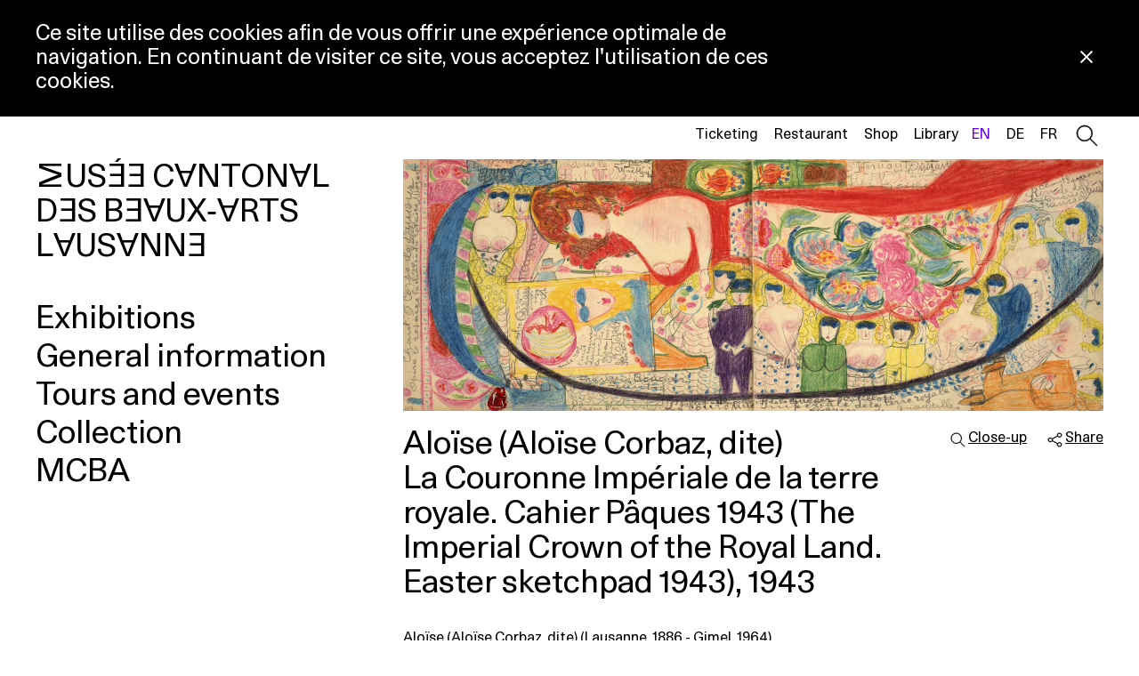

--- FILE ---
content_type: text/html; charset=UTF-8
request_url: https://www.mcba.ch/en/collection/la-couronne-imperiale-de-la-terre-royale-cahier-paques-1943-the-imperial-crown-of-the-royal-land-easter-sketchpad-1943/
body_size: 15021
content:
<!doctype html>
<html class="no-js" lang="en-GB">
  <head>
    <meta charset="UTF-8">
    <meta http-equiv="X-UA-Compatible" content="IE=edge">
    <title>La Couronne Impériale de la terre royale. Cahier Pâques 1943 (The Imperial Crown of the Royal Land. Easter sketchpad 1943) - Musée cantonal des Beaux-Arts</title>
    <link rel="stylesheet" href="https://www.mcba.ch/wp-content/themes/mcba/dist/6f24cc81b0ffa1a1b2c5.main.css" type="text/css" media="screen"/>
    <meta http-equiv="Content-Type" content="text/html; charset=UTF-8"/>
    <meta name="viewport" content="width=device-width, initial-scale=1.0">
    <link rel="apple-touch-icon" sizes="180x180" href="/apple-touch-icon.png">
    <link rel="icon" type="image/png" sizes="32x32" href="/favicon-32x32.png">
    <link rel="icon" type="image/png" sizes="16x16" href="/favicon-16x16.png">
    <link rel="manifest" href="/site.webmanifest">
    <link rel="pingback" href="https://www.mcba.ch/xmlrpc.php"/>
    <script>document.documentElement.className = document.documentElement.className.replace(/\bno-js\b/, '') + ' js';</script>
    <!-- Google Tag Manager -->
    <script>(function(w,d,s,l,i){w[l]=w[l]||[];w[l].push({'gtm.start':
    new Date().getTime(),event:'gtm.js'});var f=d.getElementsByTagName(s)[0],
    j=d.createElement(s),dl=l!='dataLayer'?'&l='+l:'';j.async=true;j.src=
    'https://www.googletagmanager.com/gtm.js?id='+i+dl;f.parentNode.insertBefore(j,f);
    })(window,document,'script','dataLayer','GTM-WT4XD59');</script>
    <script>(function(w,d,s,l,i){w[l]=w[l]||[];w[l].push({'gtm.start':
    new Date().getTime(),event:'gtm.js'});var f=d.getElementsByTagName(s)[0],
    j=d.createElement(s),dl=l!='dataLayer'?'&l='+l:'';j.async=true;j.src=
    'https://www.googletagmanager.com/gtm.js?id='+i+dl;f.parentNode.insertBefore(j,f);
    })(window,document,'script','dataLayer','GTM-MQ7PTGW');</script>
    <!-- End Google Tag Manager -->
    <meta name="facebook-domain-verification" content="o562ajljq9oukfvicclkxysx1w0tmv" />
    <script data-cfasync="false" data-no-defer="1" data-no-minify="1" data-no-optimize="1">var ewww_webp_supported=!1;function check_webp_feature(A,e){var w;e=void 0!==e?e:function(){},ewww_webp_supported?e(ewww_webp_supported):((w=new Image).onload=function(){ewww_webp_supported=0<w.width&&0<w.height,e&&e(ewww_webp_supported)},w.onerror=function(){e&&e(!1)},w.src="data:image/webp;base64,"+{alpha:"UklGRkoAAABXRUJQVlA4WAoAAAAQAAAAAAAAAAAAQUxQSAwAAAARBxAR/Q9ERP8DAABWUDggGAAAABQBAJ0BKgEAAQAAAP4AAA3AAP7mtQAAAA=="}[A])}check_webp_feature("alpha");</script><script data-cfasync="false" data-no-defer="1" data-no-minify="1" data-no-optimize="1">var Arrive=function(c,w){"use strict";if(c.MutationObserver&&"undefined"!=typeof HTMLElement){var r,a=0,u=(r=HTMLElement.prototype.matches||HTMLElement.prototype.webkitMatchesSelector||HTMLElement.prototype.mozMatchesSelector||HTMLElement.prototype.msMatchesSelector,{matchesSelector:function(e,t){return e instanceof HTMLElement&&r.call(e,t)},addMethod:function(e,t,r){var a=e[t];e[t]=function(){return r.length==arguments.length?r.apply(this,arguments):"function"==typeof a?a.apply(this,arguments):void 0}},callCallbacks:function(e,t){t&&t.options.onceOnly&&1==t.firedElems.length&&(e=[e[0]]);for(var r,a=0;r=e[a];a++)r&&r.callback&&r.callback.call(r.elem,r.elem);t&&t.options.onceOnly&&1==t.firedElems.length&&t.me.unbindEventWithSelectorAndCallback.call(t.target,t.selector,t.callback)},checkChildNodesRecursively:function(e,t,r,a){for(var i,n=0;i=e[n];n++)r(i,t,a)&&a.push({callback:t.callback,elem:i}),0<i.childNodes.length&&u.checkChildNodesRecursively(i.childNodes,t,r,a)},mergeArrays:function(e,t){var r,a={};for(r in e)e.hasOwnProperty(r)&&(a[r]=e[r]);for(r in t)t.hasOwnProperty(r)&&(a[r]=t[r]);return a},toElementsArray:function(e){return e=void 0!==e&&("number"!=typeof e.length||e===c)?[e]:e}}),e=(l.prototype.addEvent=function(e,t,r,a){a={target:e,selector:t,options:r,callback:a,firedElems:[]};return this._beforeAdding&&this._beforeAdding(a),this._eventsBucket.push(a),a},l.prototype.removeEvent=function(e){for(var t,r=this._eventsBucket.length-1;t=this._eventsBucket[r];r--)e(t)&&(this._beforeRemoving&&this._beforeRemoving(t),(t=this._eventsBucket.splice(r,1))&&t.length&&(t[0].callback=null))},l.prototype.beforeAdding=function(e){this._beforeAdding=e},l.prototype.beforeRemoving=function(e){this._beforeRemoving=e},l),t=function(i,n){var o=new e,l=this,s={fireOnAttributesModification:!1};return o.beforeAdding(function(t){var e=t.target;e!==c.document&&e!==c||(e=document.getElementsByTagName("html")[0]);var r=new MutationObserver(function(e){n.call(this,e,t)}),a=i(t.options);r.observe(e,a),t.observer=r,t.me=l}),o.beforeRemoving(function(e){e.observer.disconnect()}),this.bindEvent=function(e,t,r){t=u.mergeArrays(s,t);for(var a=u.toElementsArray(this),i=0;i<a.length;i++)o.addEvent(a[i],e,t,r)},this.unbindEvent=function(){var r=u.toElementsArray(this);o.removeEvent(function(e){for(var t=0;t<r.length;t++)if(this===w||e.target===r[t])return!0;return!1})},this.unbindEventWithSelectorOrCallback=function(r){var a=u.toElementsArray(this),i=r,e="function"==typeof r?function(e){for(var t=0;t<a.length;t++)if((this===w||e.target===a[t])&&e.callback===i)return!0;return!1}:function(e){for(var t=0;t<a.length;t++)if((this===w||e.target===a[t])&&e.selector===r)return!0;return!1};o.removeEvent(e)},this.unbindEventWithSelectorAndCallback=function(r,a){var i=u.toElementsArray(this);o.removeEvent(function(e){for(var t=0;t<i.length;t++)if((this===w||e.target===i[t])&&e.selector===r&&e.callback===a)return!0;return!1})},this},i=new function(){var s={fireOnAttributesModification:!1,onceOnly:!1,existing:!1};function n(e,t,r){return!(!u.matchesSelector(e,t.selector)||(e._id===w&&(e._id=a++),-1!=t.firedElems.indexOf(e._id)))&&(t.firedElems.push(e._id),!0)}var c=(i=new t(function(e){var t={attributes:!1,childList:!0,subtree:!0};return e.fireOnAttributesModification&&(t.attributes=!0),t},function(e,i){e.forEach(function(e){var t=e.addedNodes,r=e.target,a=[];null!==t&&0<t.length?u.checkChildNodesRecursively(t,i,n,a):"attributes"===e.type&&n(r,i)&&a.push({callback:i.callback,elem:r}),u.callCallbacks(a,i)})})).bindEvent;return i.bindEvent=function(e,t,r){t=void 0===r?(r=t,s):u.mergeArrays(s,t);var a=u.toElementsArray(this);if(t.existing){for(var i=[],n=0;n<a.length;n++)for(var o=a[n].querySelectorAll(e),l=0;l<o.length;l++)i.push({callback:r,elem:o[l]});if(t.onceOnly&&i.length)return r.call(i[0].elem,i[0].elem);setTimeout(u.callCallbacks,1,i)}c.call(this,e,t,r)},i},o=new function(){var a={};function i(e,t){return u.matchesSelector(e,t.selector)}var n=(o=new t(function(){return{childList:!0,subtree:!0}},function(e,r){e.forEach(function(e){var t=e.removedNodes,e=[];null!==t&&0<t.length&&u.checkChildNodesRecursively(t,r,i,e),u.callCallbacks(e,r)})})).bindEvent;return o.bindEvent=function(e,t,r){t=void 0===r?(r=t,a):u.mergeArrays(a,t),n.call(this,e,t,r)},o};d(HTMLElement.prototype),d(NodeList.prototype),d(HTMLCollection.prototype),d(HTMLDocument.prototype),d(Window.prototype);var n={};return s(i,n,"unbindAllArrive"),s(o,n,"unbindAllLeave"),n}function l(){this._eventsBucket=[],this._beforeAdding=null,this._beforeRemoving=null}function s(e,t,r){u.addMethod(t,r,e.unbindEvent),u.addMethod(t,r,e.unbindEventWithSelectorOrCallback),u.addMethod(t,r,e.unbindEventWithSelectorAndCallback)}function d(e){e.arrive=i.bindEvent,s(i,e,"unbindArrive"),e.leave=o.bindEvent,s(o,e,"unbindLeave")}}(window,void 0),ewww_webp_supported=!1;function check_webp_feature(e,t){var r;ewww_webp_supported?t(ewww_webp_supported):((r=new Image).onload=function(){ewww_webp_supported=0<r.width&&0<r.height,t(ewww_webp_supported)},r.onerror=function(){t(!1)},r.src="data:image/webp;base64,"+{alpha:"UklGRkoAAABXRUJQVlA4WAoAAAAQAAAAAAAAAAAAQUxQSAwAAAARBxAR/Q9ERP8DAABWUDggGAAAABQBAJ0BKgEAAQAAAP4AAA3AAP7mtQAAAA==",animation:"UklGRlIAAABXRUJQVlA4WAoAAAASAAAAAAAAAAAAQU5JTQYAAAD/////AABBTk1GJgAAAAAAAAAAAAAAAAAAAGQAAABWUDhMDQAAAC8AAAAQBxAREYiI/gcA"}[e])}function ewwwLoadImages(e){if(e){for(var t=document.querySelectorAll(".batch-image img, .image-wrapper a, .ngg-pro-masonry-item a, .ngg-galleria-offscreen-seo-wrapper a"),r=0,a=t.length;r<a;r++)ewwwAttr(t[r],"data-src",t[r].getAttribute("data-webp")),ewwwAttr(t[r],"data-thumbnail",t[r].getAttribute("data-webp-thumbnail"));for(var i=document.querySelectorAll("div.woocommerce-product-gallery__image"),r=0,a=i.length;r<a;r++)ewwwAttr(i[r],"data-thumb",i[r].getAttribute("data-webp-thumb"))}for(var n=document.querySelectorAll("video"),r=0,a=n.length;r<a;r++)ewwwAttr(n[r],"poster",e?n[r].getAttribute("data-poster-webp"):n[r].getAttribute("data-poster-image"));for(var o,l=document.querySelectorAll("img.ewww_webp_lazy_load"),r=0,a=l.length;r<a;r++)e&&(ewwwAttr(l[r],"data-lazy-srcset",l[r].getAttribute("data-lazy-srcset-webp")),ewwwAttr(l[r],"data-srcset",l[r].getAttribute("data-srcset-webp")),ewwwAttr(l[r],"data-lazy-src",l[r].getAttribute("data-lazy-src-webp")),ewwwAttr(l[r],"data-src",l[r].getAttribute("data-src-webp")),ewwwAttr(l[r],"data-orig-file",l[r].getAttribute("data-webp-orig-file")),ewwwAttr(l[r],"data-medium-file",l[r].getAttribute("data-webp-medium-file")),ewwwAttr(l[r],"data-large-file",l[r].getAttribute("data-webp-large-file")),null!=(o=l[r].getAttribute("srcset"))&&!1!==o&&o.includes("R0lGOD")&&ewwwAttr(l[r],"src",l[r].getAttribute("data-lazy-src-webp"))),l[r].className=l[r].className.replace(/\bewww_webp_lazy_load\b/,"");for(var s=document.querySelectorAll(".ewww_webp"),r=0,a=s.length;r<a;r++)e?(ewwwAttr(s[r],"srcset",s[r].getAttribute("data-srcset-webp")),ewwwAttr(s[r],"src",s[r].getAttribute("data-src-webp")),ewwwAttr(s[r],"data-orig-file",s[r].getAttribute("data-webp-orig-file")),ewwwAttr(s[r],"data-medium-file",s[r].getAttribute("data-webp-medium-file")),ewwwAttr(s[r],"data-large-file",s[r].getAttribute("data-webp-large-file")),ewwwAttr(s[r],"data-large_image",s[r].getAttribute("data-webp-large_image")),ewwwAttr(s[r],"data-src",s[r].getAttribute("data-webp-src"))):(ewwwAttr(s[r],"srcset",s[r].getAttribute("data-srcset-img")),ewwwAttr(s[r],"src",s[r].getAttribute("data-src-img"))),s[r].className=s[r].className.replace(/\bewww_webp\b/,"ewww_webp_loaded");window.jQuery&&jQuery.fn.isotope&&jQuery.fn.imagesLoaded&&(jQuery(".fusion-posts-container-infinite").imagesLoaded(function(){jQuery(".fusion-posts-container-infinite").hasClass("isotope")&&jQuery(".fusion-posts-container-infinite").isotope()}),jQuery(".fusion-portfolio:not(.fusion-recent-works) .fusion-portfolio-wrapper").imagesLoaded(function(){jQuery(".fusion-portfolio:not(.fusion-recent-works) .fusion-portfolio-wrapper").isotope()}))}function ewwwWebPInit(e){ewwwLoadImages(e),ewwwNggLoadGalleries(e),document.arrive(".ewww_webp",function(){ewwwLoadImages(e)}),document.arrive(".ewww_webp_lazy_load",function(){ewwwLoadImages(e)}),document.arrive("videos",function(){ewwwLoadImages(e)}),"loading"==document.readyState?document.addEventListener("DOMContentLoaded",ewwwJSONParserInit):("undefined"!=typeof galleries&&ewwwNggParseGalleries(e),ewwwWooParseVariations(e))}function ewwwAttr(e,t,r){null!=r&&!1!==r&&e.setAttribute(t,r)}function ewwwJSONParserInit(){"undefined"!=typeof galleries&&check_webp_feature("alpha",ewwwNggParseGalleries),check_webp_feature("alpha",ewwwWooParseVariations)}function ewwwWooParseVariations(e){if(e)for(var t=document.querySelectorAll("form.variations_form"),r=0,a=t.length;r<a;r++){var i=t[r].getAttribute("data-product_variations"),n=!1;try{for(var o in i=JSON.parse(i))void 0!==i[o]&&void 0!==i[o].image&&(void 0!==i[o].image.src_webp&&(i[o].image.src=i[o].image.src_webp,n=!0),void 0!==i[o].image.srcset_webp&&(i[o].image.srcset=i[o].image.srcset_webp,n=!0),void 0!==i[o].image.full_src_webp&&(i[o].image.full_src=i[o].image.full_src_webp,n=!0),void 0!==i[o].image.gallery_thumbnail_src_webp&&(i[o].image.gallery_thumbnail_src=i[o].image.gallery_thumbnail_src_webp,n=!0),void 0!==i[o].image.thumb_src_webp&&(i[o].image.thumb_src=i[o].image.thumb_src_webp,n=!0));n&&ewwwAttr(t[r],"data-product_variations",JSON.stringify(i))}catch(e){}}}function ewwwNggParseGalleries(e){if(e)for(var t in galleries){var r=galleries[t];galleries[t].images_list=ewwwNggParseImageList(r.images_list)}}function ewwwNggLoadGalleries(e){e&&document.addEventListener("ngg.galleria.themeadded",function(e,t){window.ngg_galleria._create_backup=window.ngg_galleria.create,window.ngg_galleria.create=function(e,t){var r=$(e).data("id");return galleries["gallery_"+r].images_list=ewwwNggParseImageList(galleries["gallery_"+r].images_list),window.ngg_galleria._create_backup(e,t)}})}function ewwwNggParseImageList(e){for(var t in e){var r=e[t];if(void 0!==r["image-webp"]&&(e[t].image=r["image-webp"],delete e[t]["image-webp"]),void 0!==r["thumb-webp"]&&(e[t].thumb=r["thumb-webp"],delete e[t]["thumb-webp"]),void 0!==r.full_image_webp&&(e[t].full_image=r.full_image_webp,delete e[t].full_image_webp),void 0!==r.srcsets)for(var a in r.srcsets)nggSrcset=r.srcsets[a],void 0!==r.srcsets[a+"-webp"]&&(e[t].srcsets[a]=r.srcsets[a+"-webp"],delete e[t].srcsets[a+"-webp"]);if(void 0!==r.full_srcsets)for(var i in r.full_srcsets)nggFSrcset=r.full_srcsets[i],void 0!==r.full_srcsets[i+"-webp"]&&(e[t].full_srcsets[i]=r.full_srcsets[i+"-webp"],delete e[t].full_srcsets[i+"-webp"])}return e}check_webp_feature("alpha",ewwwWebPInit);</script><meta name='robots' content='index, follow, max-image-preview:large, max-snippet:-1, max-video-preview:-1' />
<link rel="alternate" href="https://www.mcba.ch/en/collection/la-couronne-imperiale-de-la-terre-royale-cahier-paques-1943-the-imperial-crown-of-the-royal-land-easter-sketchpad-1943/" hreflang="en" />
<link rel="alternate" href="https://www.mcba.ch/collection/la-couronne-imperiale-de-la-terre-royale-cahier-paques-1943/" hreflang="fr" />

	<!-- This site is optimized with the Yoast SEO plugin v26.7 - https://yoast.com/wordpress/plugins/seo/ -->
	<title>La Couronne Impériale de la terre royale. Cahier Pâques 1943 (The Imperial Crown of the Royal Land. Easter sketchpad 1943) - Musée cantonal des Beaux-Arts</title>
	<link rel="canonical" href="https://www.mcba.ch/en/collection/la-couronne-imperiale-de-la-terre-royale-cahier-paques-1943-the-imperial-crown-of-the-royal-land-easter-sketchpad-1943/" />
	<meta property="og:locale" content="en_GB" />
	<meta property="og:locale:alternate" content="fr_FR" />
	<meta property="og:type" content="article" />
	<meta property="og:title" content="La Couronne Impériale de la terre royale. Cahier Pâques 1943 (The Imperial Crown of the Royal Land. Easter sketchpad 1943) - Musée cantonal des Beaux-Arts" />
	<meta property="og:description" content="Aloïse was fifty-seven and in her twenty-third year as a patient at the Gimel asylum when she filled the twenty pages of this sketchpad with drawings. Such pads had been her preferred medium since the late 1930s. She was constantly searching for ever larger media and here worked across the double spread, using pencils and [&hellip;]" />
	<meta property="og:url" content="https://www.mcba.ch/en/collection/la-couronne-imperiale-de-la-terre-royale-cahier-paques-1943-the-imperial-crown-of-the-royal-land-easter-sketchpad-1943/" />
	<meta property="og:site_name" content="Musée cantonal des Beaux-Arts" />
	<meta property="article:publisher" content="https://www.facebook.com/mcba.lausanne" />
	<meta name="twitter:card" content="summary_large_image" />
	<meta name="twitter:label1" content="Estimated reading time" />
	<meta name="twitter:data1" content="2 minutes" />
	<script type="application/ld+json" class="yoast-schema-graph">{"@context":"https://schema.org","@graph":[{"@type":"WebPage","@id":"https://www.mcba.ch/en/collection/la-couronne-imperiale-de-la-terre-royale-cahier-paques-1943-the-imperial-crown-of-the-royal-land-easter-sketchpad-1943/","url":"https://www.mcba.ch/en/collection/la-couronne-imperiale-de-la-terre-royale-cahier-paques-1943-the-imperial-crown-of-the-royal-land-easter-sketchpad-1943/","name":"La Couronne Impériale de la terre royale. Cahier Pâques 1943 (The Imperial Crown of the Royal Land. Easter sketchpad 1943) - Musée cantonal des Beaux-Arts","isPartOf":{"@id":"https://www.mcba.ch/en/#website"},"datePublished":"2020-08-26T11:43:35+00:00","breadcrumb":{"@id":"https://www.mcba.ch/en/collection/la-couronne-imperiale-de-la-terre-royale-cahier-paques-1943-the-imperial-crown-of-the-royal-land-easter-sketchpad-1943/#breadcrumb"},"inLanguage":"en-GB","potentialAction":[{"@type":"ReadAction","target":["https://www.mcba.ch/en/collection/la-couronne-imperiale-de-la-terre-royale-cahier-paques-1943-the-imperial-crown-of-the-royal-land-easter-sketchpad-1943/"]}]},{"@type":"BreadcrumbList","@id":"https://www.mcba.ch/en/collection/la-couronne-imperiale-de-la-terre-royale-cahier-paques-1943-the-imperial-crown-of-the-royal-land-easter-sketchpad-1943/#breadcrumb","itemListElement":[{"@type":"ListItem","position":1,"name":"Home","item":"https://www.mcba.ch/en/"},{"@type":"ListItem","position":2,"name":"Oeuvres","item":"https://www.mcba.ch/en/collection/"},{"@type":"ListItem","position":3,"name":"La Couronne Impériale de la terre royale. Cahier Pâques 1943 (The Imperial Crown of the Royal Land. Easter sketchpad 1943)"}]},{"@type":"WebSite","@id":"https://www.mcba.ch/en/#website","url":"https://www.mcba.ch/en/","name":"Musée cantonal des Beaux-Arts","description":"","publisher":{"@id":"https://www.mcba.ch/en/#organization"},"potentialAction":[{"@type":"SearchAction","target":{"@type":"EntryPoint","urlTemplate":"https://www.mcba.ch/en/?s={search_term_string}"},"query-input":{"@type":"PropertyValueSpecification","valueRequired":true,"valueName":"search_term_string"}}],"inLanguage":"en-GB"},{"@type":"Organization","@id":"https://www.mcba.ch/en/#organization","name":"Musée cantonal des Beaux-Arts de Lausanne","url":"https://www.mcba.ch/en/","logo":{"@type":"ImageObject","inLanguage":"en-GB","@id":"https://www.mcba.ch/en/#/schema/logo/image/","url":"https://www.mcba.ch/wp-content/uploads/2020/09/MCBA_3L.jpg","contentUrl":"https://www.mcba.ch/wp-content/uploads/2020/09/MCBA_3L.jpg","width":638,"height":300,"caption":"Musée cantonal des Beaux-Arts de Lausanne"},"image":{"@id":"https://www.mcba.ch/en/#/schema/logo/image/"},"sameAs":["https://www.facebook.com/mcba.lausanne","https://www.instagram.com/mcbalausanne/"]}]}</script>
	<!-- / Yoast SEO plugin. -->


<link rel="alternate" title="oEmbed (JSON)" type="application/json+oembed" href="https://www.mcba.ch/wp-json/oembed/1.0/embed?url=https%3A%2F%2Fwww.mcba.ch%2Fen%2Fcollection%2Fla-couronne-imperiale-de-la-terre-royale-cahier-paques-1943-the-imperial-crown-of-the-royal-land-easter-sketchpad-1943%2F&#038;lang=en" />
<link rel="alternate" title="oEmbed (XML)" type="text/xml+oembed" href="https://www.mcba.ch/wp-json/oembed/1.0/embed?url=https%3A%2F%2Fwww.mcba.ch%2Fen%2Fcollection%2Fla-couronne-imperiale-de-la-terre-royale-cahier-paques-1943-the-imperial-crown-of-the-royal-land-easter-sketchpad-1943%2F&#038;format=xml&#038;lang=en" />
<style id='wp-img-auto-sizes-contain-inline-css' type='text/css'>
img:is([sizes=auto i],[sizes^="auto," i]){contain-intrinsic-size:3000px 1500px}
/*# sourceURL=wp-img-auto-sizes-contain-inline-css */
</style>
<link rel='stylesheet' id='sbi_styles-css' href='https://www.mcba.ch/wp-content/plugins/instagram-feed/css/sbi-styles.min.css?ver=6.10.0' type='text/css' media='all' />
<link rel="https://api.w.org/" href="https://www.mcba.ch/wp-json/" /><meta property="og:image" content="https://www.mcba.ch/wp-content/uploads/2020/08/2016-070_ALOISE_num_4000_nr-scaled.jpg"><style>.wp-block-gallery.is-cropped .blocks-gallery-item picture{height:100%;width:100%;}</style>
    <script type="text/javascript">
      function searchPrimo() {
        document.getElementById("primoQuery").value = "any,contains," + document.getElementById("primoQueryTemp").value.replace(/[,]/g, " ");
        document.forms["searchForm"].submit();
      }
    </script>
  <style id='global-styles-inline-css' type='text/css'>
:root{--wp--preset--aspect-ratio--square: 1;--wp--preset--aspect-ratio--4-3: 4/3;--wp--preset--aspect-ratio--3-4: 3/4;--wp--preset--aspect-ratio--3-2: 3/2;--wp--preset--aspect-ratio--2-3: 2/3;--wp--preset--aspect-ratio--16-9: 16/9;--wp--preset--aspect-ratio--9-16: 9/16;--wp--preset--color--black: #000000;--wp--preset--color--cyan-bluish-gray: #abb8c3;--wp--preset--color--white: #ffffff;--wp--preset--color--pale-pink: #f78da7;--wp--preset--color--vivid-red: #cf2e2e;--wp--preset--color--luminous-vivid-orange: #ff6900;--wp--preset--color--luminous-vivid-amber: #fcb900;--wp--preset--color--light-green-cyan: #7bdcb5;--wp--preset--color--vivid-green-cyan: #00d084;--wp--preset--color--pale-cyan-blue: #8ed1fc;--wp--preset--color--vivid-cyan-blue: #0693e3;--wp--preset--color--vivid-purple: #9b51e0;--wp--preset--gradient--vivid-cyan-blue-to-vivid-purple: linear-gradient(135deg,rgb(6,147,227) 0%,rgb(155,81,224) 100%);--wp--preset--gradient--light-green-cyan-to-vivid-green-cyan: linear-gradient(135deg,rgb(122,220,180) 0%,rgb(0,208,130) 100%);--wp--preset--gradient--luminous-vivid-amber-to-luminous-vivid-orange: linear-gradient(135deg,rgb(252,185,0) 0%,rgb(255,105,0) 100%);--wp--preset--gradient--luminous-vivid-orange-to-vivid-red: linear-gradient(135deg,rgb(255,105,0) 0%,rgb(207,46,46) 100%);--wp--preset--gradient--very-light-gray-to-cyan-bluish-gray: linear-gradient(135deg,rgb(238,238,238) 0%,rgb(169,184,195) 100%);--wp--preset--gradient--cool-to-warm-spectrum: linear-gradient(135deg,rgb(74,234,220) 0%,rgb(151,120,209) 20%,rgb(207,42,186) 40%,rgb(238,44,130) 60%,rgb(251,105,98) 80%,rgb(254,248,76) 100%);--wp--preset--gradient--blush-light-purple: linear-gradient(135deg,rgb(255,206,236) 0%,rgb(152,150,240) 100%);--wp--preset--gradient--blush-bordeaux: linear-gradient(135deg,rgb(254,205,165) 0%,rgb(254,45,45) 50%,rgb(107,0,62) 100%);--wp--preset--gradient--luminous-dusk: linear-gradient(135deg,rgb(255,203,112) 0%,rgb(199,81,192) 50%,rgb(65,88,208) 100%);--wp--preset--gradient--pale-ocean: linear-gradient(135deg,rgb(255,245,203) 0%,rgb(182,227,212) 50%,rgb(51,167,181) 100%);--wp--preset--gradient--electric-grass: linear-gradient(135deg,rgb(202,248,128) 0%,rgb(113,206,126) 100%);--wp--preset--gradient--midnight: linear-gradient(135deg,rgb(2,3,129) 0%,rgb(40,116,252) 100%);--wp--preset--font-size--small: 13px;--wp--preset--font-size--medium: 20px;--wp--preset--font-size--large: 36px;--wp--preset--font-size--x-large: 42px;--wp--preset--spacing--20: 0.44rem;--wp--preset--spacing--30: 0.67rem;--wp--preset--spacing--40: 1rem;--wp--preset--spacing--50: 1.5rem;--wp--preset--spacing--60: 2.25rem;--wp--preset--spacing--70: 3.38rem;--wp--preset--spacing--80: 5.06rem;--wp--preset--shadow--natural: 6px 6px 9px rgba(0, 0, 0, 0.2);--wp--preset--shadow--deep: 12px 12px 50px rgba(0, 0, 0, 0.4);--wp--preset--shadow--sharp: 6px 6px 0px rgba(0, 0, 0, 0.2);--wp--preset--shadow--outlined: 6px 6px 0px -3px rgb(255, 255, 255), 6px 6px rgb(0, 0, 0);--wp--preset--shadow--crisp: 6px 6px 0px rgb(0, 0, 0);}:where(.is-layout-flex){gap: 0.5em;}:where(.is-layout-grid){gap: 0.5em;}body .is-layout-flex{display: flex;}.is-layout-flex{flex-wrap: wrap;align-items: center;}.is-layout-flex > :is(*, div){margin: 0;}body .is-layout-grid{display: grid;}.is-layout-grid > :is(*, div){margin: 0;}:where(.wp-block-columns.is-layout-flex){gap: 2em;}:where(.wp-block-columns.is-layout-grid){gap: 2em;}:where(.wp-block-post-template.is-layout-flex){gap: 1.25em;}:where(.wp-block-post-template.is-layout-grid){gap: 1.25em;}.has-black-color{color: var(--wp--preset--color--black) !important;}.has-cyan-bluish-gray-color{color: var(--wp--preset--color--cyan-bluish-gray) !important;}.has-white-color{color: var(--wp--preset--color--white) !important;}.has-pale-pink-color{color: var(--wp--preset--color--pale-pink) !important;}.has-vivid-red-color{color: var(--wp--preset--color--vivid-red) !important;}.has-luminous-vivid-orange-color{color: var(--wp--preset--color--luminous-vivid-orange) !important;}.has-luminous-vivid-amber-color{color: var(--wp--preset--color--luminous-vivid-amber) !important;}.has-light-green-cyan-color{color: var(--wp--preset--color--light-green-cyan) !important;}.has-vivid-green-cyan-color{color: var(--wp--preset--color--vivid-green-cyan) !important;}.has-pale-cyan-blue-color{color: var(--wp--preset--color--pale-cyan-blue) !important;}.has-vivid-cyan-blue-color{color: var(--wp--preset--color--vivid-cyan-blue) !important;}.has-vivid-purple-color{color: var(--wp--preset--color--vivid-purple) !important;}.has-black-background-color{background-color: var(--wp--preset--color--black) !important;}.has-cyan-bluish-gray-background-color{background-color: var(--wp--preset--color--cyan-bluish-gray) !important;}.has-white-background-color{background-color: var(--wp--preset--color--white) !important;}.has-pale-pink-background-color{background-color: var(--wp--preset--color--pale-pink) !important;}.has-vivid-red-background-color{background-color: var(--wp--preset--color--vivid-red) !important;}.has-luminous-vivid-orange-background-color{background-color: var(--wp--preset--color--luminous-vivid-orange) !important;}.has-luminous-vivid-amber-background-color{background-color: var(--wp--preset--color--luminous-vivid-amber) !important;}.has-light-green-cyan-background-color{background-color: var(--wp--preset--color--light-green-cyan) !important;}.has-vivid-green-cyan-background-color{background-color: var(--wp--preset--color--vivid-green-cyan) !important;}.has-pale-cyan-blue-background-color{background-color: var(--wp--preset--color--pale-cyan-blue) !important;}.has-vivid-cyan-blue-background-color{background-color: var(--wp--preset--color--vivid-cyan-blue) !important;}.has-vivid-purple-background-color{background-color: var(--wp--preset--color--vivid-purple) !important;}.has-black-border-color{border-color: var(--wp--preset--color--black) !important;}.has-cyan-bluish-gray-border-color{border-color: var(--wp--preset--color--cyan-bluish-gray) !important;}.has-white-border-color{border-color: var(--wp--preset--color--white) !important;}.has-pale-pink-border-color{border-color: var(--wp--preset--color--pale-pink) !important;}.has-vivid-red-border-color{border-color: var(--wp--preset--color--vivid-red) !important;}.has-luminous-vivid-orange-border-color{border-color: var(--wp--preset--color--luminous-vivid-orange) !important;}.has-luminous-vivid-amber-border-color{border-color: var(--wp--preset--color--luminous-vivid-amber) !important;}.has-light-green-cyan-border-color{border-color: var(--wp--preset--color--light-green-cyan) !important;}.has-vivid-green-cyan-border-color{border-color: var(--wp--preset--color--vivid-green-cyan) !important;}.has-pale-cyan-blue-border-color{border-color: var(--wp--preset--color--pale-cyan-blue) !important;}.has-vivid-cyan-blue-border-color{border-color: var(--wp--preset--color--vivid-cyan-blue) !important;}.has-vivid-purple-border-color{border-color: var(--wp--preset--color--vivid-purple) !important;}.has-vivid-cyan-blue-to-vivid-purple-gradient-background{background: var(--wp--preset--gradient--vivid-cyan-blue-to-vivid-purple) !important;}.has-light-green-cyan-to-vivid-green-cyan-gradient-background{background: var(--wp--preset--gradient--light-green-cyan-to-vivid-green-cyan) !important;}.has-luminous-vivid-amber-to-luminous-vivid-orange-gradient-background{background: var(--wp--preset--gradient--luminous-vivid-amber-to-luminous-vivid-orange) !important;}.has-luminous-vivid-orange-to-vivid-red-gradient-background{background: var(--wp--preset--gradient--luminous-vivid-orange-to-vivid-red) !important;}.has-very-light-gray-to-cyan-bluish-gray-gradient-background{background: var(--wp--preset--gradient--very-light-gray-to-cyan-bluish-gray) !important;}.has-cool-to-warm-spectrum-gradient-background{background: var(--wp--preset--gradient--cool-to-warm-spectrum) !important;}.has-blush-light-purple-gradient-background{background: var(--wp--preset--gradient--blush-light-purple) !important;}.has-blush-bordeaux-gradient-background{background: var(--wp--preset--gradient--blush-bordeaux) !important;}.has-luminous-dusk-gradient-background{background: var(--wp--preset--gradient--luminous-dusk) !important;}.has-pale-ocean-gradient-background{background: var(--wp--preset--gradient--pale-ocean) !important;}.has-electric-grass-gradient-background{background: var(--wp--preset--gradient--electric-grass) !important;}.has-midnight-gradient-background{background: var(--wp--preset--gradient--midnight) !important;}.has-small-font-size{font-size: var(--wp--preset--font-size--small) !important;}.has-medium-font-size{font-size: var(--wp--preset--font-size--medium) !important;}.has-large-font-size{font-size: var(--wp--preset--font-size--large) !important;}.has-x-large-font-size{font-size: var(--wp--preset--font-size--x-large) !important;}
/*# sourceURL=global-styles-inline-css */
</style>
</head>

  <body class="wp-singular art-template-default single single-art postid-10879 wp-theme-mcba" data-template="base.twig">
    <!-- Google Tag Manager (noscript) -->
    <noscript><iframe src="https://www.googletagmanager.com/ns.html?id=GTM-WT4XD59,GTM-MQ7PTGW"
    height="0" width="0" style="display:none;visibility:hidden"></iframe></noscript>
    <!-- End Google Tag Manager (noscript) -->
    <div id="top"></div>
    <div class="site-curtains"></div>
    <div class="search-overlay">
  <form role="search" method="get" class="search-form" action="https://www.mcba.ch/en/">
    <label>
      <span class="screen-reader-text">Search</span>
      <input type="search" class="search-field" placeholder="Ex: Bocion, Nature morte" value="" name="s">
    </label>
    <button type="button" class="close-search-trigger">
      <span></span>
    </button>
  </form>
</div>

    <div class="cookie-notice">
  <p>Ce site utilise des cookies afin de vous offrir une expérience optimale de navigation. En continuant de visiter ce site, vous acceptez l'utilisation de ces cookies.</p>
  <button class="cookie-notice__close" aria-label="Close Cookie notice">
    <svg xmlns="http://www.w3.org/2000/svg" width="18" height="18"><g fill="none" fill-rule="evenodd" stroke-linecap="square" stroke="#000" stroke-width="2"><path d="M3.3 14.7L14.7 3.3M3.3 3.3l11.4 11.4"/></g></svg>
    <span>Close Cookie notice</span>
  </button>
</div>

            <header class="site-header">
  <div class="site-header__wrapper">

    <div class="site-header__head">
      <div class="site-header__logo logo " role="banner">
  <a href="https://www.mcba.ch/en/" rel="home">
    <span class="logo__mobile">MCBA</span>
    <span class="logo__std">
      Musée <br class="br1">
      cantonal <br class="br2">
      des <br class="br3">
      beaux&#8209;arts <br class="br4">
      Lausanne
    </span>
  </a>
</div>
      <nav id="nav-main" class="site-header__nav nav-main" role="navigation">
            <ul>
                    <li class="menu-item--exhibitions menu-item menu-item-type-custom menu-item-object-custom menu-item-2986 menu-item-has-children">
                                                    <span class="nav_item" data-children="exhibitions">Exhibitions</span>
                
                	<ul class="submenu" data-submenu>
			<li class=" menu-item menu-item-type-custom menu-item-object-custom menu-item-12414">
			<a href="https://www.mcba.ch/en/exhibitions/">Current</a>
					</li>
			<li class=" menu-item menu-item-type-custom menu-item-object-custom menu-item-18233">
			<a href="https://www.mcba.ch/en/upcoming-exhibitions/">Upcoming</a>
					</li>
			<li class=" menu-item menu-item-type-custom menu-item-object-custom menu-item-3054">
			<a href="https://www.mcba.ch/en/past-exhibitions/">Past</a>
					</li>
			<li class=" menu-item menu-item-type-custom menu-item-object-custom menu-item-27317">
			<a href="https://www.mcba.ch/en/publications/">Publications</a>
					</li>
		</ul>
            </li>
                    <li class=" menu-item menu-item-type-custom menu-item-object-custom menu-item-2983 menu-item-has-children">
                                                    <span class="nav_item" data-children="general-information">General information</span>
                
                	<ul class="submenu" data-submenu>
			<li class=" menu-item menu-item-type-post_type menu-item-object-page menu-item-4620">
			<a href="https://www.mcba.ch/en/ticketing/">Ticketing</a>
					</li>
			<li class=" menu-item menu-item-type-post_type menu-item-object-page menu-item-2972">
			<a href="https://www.mcba.ch/en/general-information/">Hours, admission, access</a>
					</li>
			<li class=" menu-item menu-item-type-post_type menu-item-object-page menu-item-5666">
			<a href="https://www.mcba.ch/en/cafe-restaurant-2/">Café-Restaurant</a>
					</li>
			<li class=" menu-item menu-item-type-post_type menu-item-object-page menu-item-15282">
			<a href="https://www.mcba.ch/en/bookshop-store/">Bookshop-store</a>
					</li>
			<li class=" menu-item menu-item-type-post_type menu-item-object-page menu-item-2978">
			<a href="https://www.mcba.ch/en/library/">Library</a>
					</li>
			<li class=" menu-item menu-item-type-custom menu-item-object-custom menu-item-22389">
			<a href="https://www.mcba.ch/en/accessibility/">Accessibility</a>
					</li>
		</ul>
            </li>
                    <li class=" menu-item menu-item-type-custom menu-item-object-custom menu-item-14329 menu-item-has-children">
                                                    <span class="nav_item" data-children="tours-and-events">Tours and events</span>
                
                	<ul class="submenu" data-submenu>
			<li class=" menu-item menu-item-type-custom menu-item-object-custom menu-item-15254">
			<a href="https://www.mcba.ch/en/agenda">Calendar</a>
					</li>
			<li class=" menu-item menu-item-type-post_type menu-item-object-page menu-item-2982">
			<a href="https://www.mcba.ch/en/kids-and-company/">Kids and families</a>
					</li>
			<li class=" menu-item menu-item-type-post_type menu-item-object-page menu-item-2975">
			<a href="https://www.mcba.ch/en/schools/">Schools</a>
					</li>
			<li class=" menu-item menu-item-type-post_type menu-item-object-page menu-item-5089">
			<a href="https://www.mcba.ch/en/private-tours-and-renting-space/">Private tours and renting space</a>
					</li>
			<li class=" menu-item menu-item-type-post_type menu-item-object-page menu-item-2974">
			<a href="https://www.mcba.ch/en/social-inclusion/">Social inclusion</a>
					</li>
		</ul>
            </li>
                    <li class=" menu-item menu-item-type-custom menu-item-object-custom menu-item-2985 menu-item-has-children">
                                                    <span class="nav_item" data-children="collection">Collection</span>
                
                	<ul class="submenu" data-submenu>
			<li class=" menu-item menu-item-type-custom menu-item-object-custom menu-item-3126">
			<a href="https://www.mcba.ch/en/collection/">Browsing the collection</a>
					</li>
			<li class=" menu-item menu-item-type-custom menu-item-object-custom menu-item-15255">
			<a href="https://www.mcba.ch/en/exhibitions/collection-2/">Permanent exhibition</a>
					</li>
			<li class=" menu-item menu-item-type-post_type menu-item-object-page menu-item-15283">
			<a href="https://www.mcba.ch/en/collection-overview/">About the collection</a>
					</li>
			<li class=" menu-item menu-item-type-post_type menu-item-object-page menu-item-31725">
			<a href="https://www.mcba.ch/en/file-g-penone/">File: G. Penone</a>
					</li>
		</ul>
            </li>
                    <li class=" menu-item menu-item-type-custom menu-item-object-custom menu-item-2988 menu-item-has-children">
                                                    <span class="nav_item" data-children="mcba">MCBA</span>
                
                	<ul class="submenu" data-submenu>
			<li class=" menu-item menu-item-type-post_type menu-item-object-page menu-item-2981">
			<a href="https://www.mcba.ch/en/museum-to-come/">A new museum</a>
					</li>
			<li class=" menu-item menu-item-type-post_type menu-item-object-page menu-item-24984">
			<a href="https://www.mcba.ch/de/equipe/">Team</a>
					</li>
			<li class=" menu-item menu-item-type-post_type menu-item-object-page menu-item-2979">
			<a href="https://www.mcba.ch/en/plateforme-10-2/">Plateforme 10</a>
					</li>
			<li class=" menu-item menu-item-type-post_type menu-item-object-page menu-item-2976">
			<a href="https://www.mcba.ch/en/our-cultural-outreach-ambassadors/">Cultural ambassadors</a>
					</li>
			<li class=" menu-item menu-item-type-post_type menu-item-object-page menu-item-3135">
			<a href="https://www.mcba.ch/en/chronology/">MCBA history</a>
					</li>
			<li class=" menu-item menu-item-type-post_type menu-item-object-page menu-item-5460">
			<a href="https://www.mcba.ch/en/partners/">Partners</a>
					</li>
		</ul>
            </li>
            </ul>
      </nav>
    </div>

    <a href="javascript:;" class="site-header__toggle site-header__toggle--open hamburger" data-target=".nav-mobile__wrapper" data-menu-toggle>
      <span class="hamburger-box">
        <span class="hamburger-inner"></span>
      </span>
      <label>Menu</label>
    </a>

    <div class="nav-mobile__wrapper">

      <a href="javascript:;" class="site-header__toggle site-header__toggle--close hamburger hamburger--collapse" data-target=".nav-mobile__wrapper" data-menu-toggle>
        <span class="hamburger-box">
          <span class="hamburger-inner"></span>
        </span>
        <label>Close</label>
      </a>

      <nav id="nav-mobile" class="site-header__nav nav-mobile" role="navigation">
            <ul>
                    <li class="menu-item--exhibitions menu-item menu-item-type-custom menu-item-object-custom menu-item-2986 menu-item-has-children">
                                    <span class="nav_item" data-children="exhibitions">Exhibitions</span>
                        <ul>
                    <li class=" menu-item menu-item-type-custom menu-item-object-custom menu-item-12414">
                                    <a href="https://www.mcba.ch/en/exhibitions/" target="" title="Current">Current</a>
                            </li>
                    <li class=" menu-item menu-item-type-custom menu-item-object-custom menu-item-18233">
                                    <a href="https://www.mcba.ch/en/upcoming-exhibitions/" target="" title="Upcoming">Upcoming</a>
                            </li>
                    <li class=" menu-item menu-item-type-custom menu-item-object-custom menu-item-3054">
                                    <a href="https://www.mcba.ch/en/past-exhibitions/" target="" title="Past">Past</a>
                            </li>
                    <li class=" menu-item menu-item-type-custom menu-item-object-custom menu-item-27317">
                                    <a href="https://www.mcba.ch/en/publications/" target="" title="Publications">Publications</a>
                            </li>
            </ul>
                            </li>
                    <li class=" menu-item menu-item-type-custom menu-item-object-custom menu-item-2983 menu-item-has-children">
                                    <span class="nav_item" data-children="general-information">General information</span>
                        <ul>
                    <li class=" menu-item menu-item-type-post_type menu-item-object-page menu-item-4620">
                                    <a href="https://www.mcba.ch/en/ticketing/" target="" title="Ticketing">Ticketing</a>
                            </li>
                    <li class=" menu-item menu-item-type-post_type menu-item-object-page menu-item-2972">
                                    <a href="https://www.mcba.ch/en/general-information/" target="" title="Hours, admission, access">Hours, admission, access</a>
                            </li>
                    <li class=" menu-item menu-item-type-post_type menu-item-object-page menu-item-5666">
                                    <a href="https://www.mcba.ch/en/cafe-restaurant-2/" target="" title="Café-Restaurant">Café-Restaurant</a>
                            </li>
                    <li class=" menu-item menu-item-type-post_type menu-item-object-page menu-item-15282">
                                    <a href="https://www.mcba.ch/en/bookshop-store/" target="" title="Bookshop-store">Bookshop-store</a>
                            </li>
                    <li class=" menu-item menu-item-type-post_type menu-item-object-page menu-item-2978">
                                    <a href="https://www.mcba.ch/en/library/" target="" title="Library">Library</a>
                            </li>
                    <li class=" menu-item menu-item-type-custom menu-item-object-custom menu-item-22389">
                                    <a href="https://www.mcba.ch/en/accessibility/" target="" title="Accessibility">Accessibility</a>
                            </li>
            </ul>
                            </li>
                    <li class=" menu-item menu-item-type-custom menu-item-object-custom menu-item-14329 menu-item-has-children">
                                    <span class="nav_item" data-children="tours-and-events">Tours and events</span>
                        <ul>
                    <li class=" menu-item menu-item-type-custom menu-item-object-custom menu-item-15254">
                                    <a href="https://www.mcba.ch/en/agenda" target="" title="Calendar">Calendar</a>
                            </li>
                    <li class=" menu-item menu-item-type-post_type menu-item-object-page menu-item-2982">
                                    <a href="https://www.mcba.ch/en/kids-and-company/" target="" title="Kids and families">Kids and families</a>
                            </li>
                    <li class=" menu-item menu-item-type-post_type menu-item-object-page menu-item-2975">
                                    <a href="https://www.mcba.ch/en/schools/" target="" title="Schools">Schools</a>
                            </li>
                    <li class=" menu-item menu-item-type-post_type menu-item-object-page menu-item-5089">
                                    <a href="https://www.mcba.ch/en/private-tours-and-renting-space/" target="" title="Private tours and renting space">Private tours and renting space</a>
                            </li>
                    <li class=" menu-item menu-item-type-post_type menu-item-object-page menu-item-2974">
                                    <a href="https://www.mcba.ch/en/social-inclusion/" target="" title="Social inclusion">Social inclusion</a>
                            </li>
            </ul>
                            </li>
                    <li class=" menu-item menu-item-type-custom menu-item-object-custom menu-item-2985 menu-item-has-children">
                                    <span class="nav_item" data-children="collection">Collection</span>
                        <ul>
                    <li class=" menu-item menu-item-type-custom menu-item-object-custom menu-item-3126">
                                    <a href="https://www.mcba.ch/en/collection/" target="" title="Browsing the collection">Browsing the collection</a>
                            </li>
                    <li class=" menu-item menu-item-type-custom menu-item-object-custom menu-item-15255">
                                    <a href="https://www.mcba.ch/en/exhibitions/collection-2/" target="" title="Permanent exhibition">Permanent exhibition</a>
                            </li>
                    <li class=" menu-item menu-item-type-post_type menu-item-object-page menu-item-15283">
                                    <a href="https://www.mcba.ch/en/collection-overview/" target="" title="About the collection">About the collection</a>
                            </li>
                    <li class=" menu-item menu-item-type-post_type menu-item-object-page menu-item-31725">
                                    <a href="https://www.mcba.ch/en/file-g-penone/" target="" title="File: G. Penone">File: G. Penone</a>
                            </li>
            </ul>
                            </li>
                    <li class=" menu-item menu-item-type-custom menu-item-object-custom menu-item-2988 menu-item-has-children">
                                    <span class="nav_item" data-children="mcba">MCBA</span>
                        <ul>
                    <li class=" menu-item menu-item-type-post_type menu-item-object-page menu-item-2981">
                                    <a href="https://www.mcba.ch/en/museum-to-come/" target="" title="A new museum">A new museum</a>
                            </li>
                    <li class=" menu-item menu-item-type-post_type menu-item-object-page menu-item-24984">
                                    <a href="https://www.mcba.ch/de/equipe/" target="" title="Team">Team</a>
                            </li>
                    <li class=" menu-item menu-item-type-post_type menu-item-object-page menu-item-2979">
                                    <a href="https://www.mcba.ch/en/plateforme-10-2/" target="" title="Plateforme 10">Plateforme 10</a>
                            </li>
                    <li class=" menu-item menu-item-type-post_type menu-item-object-page menu-item-2976">
                                    <a href="https://www.mcba.ch/en/our-cultural-outreach-ambassadors/" target="" title="Cultural ambassadors">Cultural ambassadors</a>
                            </li>
                    <li class=" menu-item menu-item-type-post_type menu-item-object-page menu-item-3135">
                                    <a href="https://www.mcba.ch/en/chronology/" target="" title="MCBA history">MCBA history</a>
                            </li>
                    <li class=" menu-item menu-item-type-post_type menu-item-object-page menu-item-5460">
                                    <a href="https://www.mcba.ch/en/partners/" target="" title="Partners">Partners</a>
                            </li>
            </ul>
                            </li>
            </ul>
      </nav>

      <div class="search-mobile">
  <form action="/" method="get">
    <label for="search">Search</label>
    <div class="search-mobile__form">
      <input type="text" name="s" id="search" placeholder="Ex: Bocion, Nature morte">
      <button>Search</button>
    </div>
  </form>
</div>

      <nav class="site-header__nav site-header__nav--secondary nav-mobile">
            <ul>
                    <li class=" menu-item menu-item-type-post_type menu-item-object-page menu-item-4617">
                                    <a href="https://www.mcba.ch/en/ticketing/" target="" title="Ticketing">Ticketing</a>
                            </li>
                    <li class=" menu-item menu-item-type-post_type menu-item-object-page menu-item-15267">
                                    <a href="https://www.mcba.ch/en/cafe-restaurant-2/" target="" title="Restaurant">Restaurant</a>
                            </li>
                    <li class=" menu-item menu-item-type-custom menu-item-object-custom menu-item-15268">
                                    <a href="https://www.mcba.ch/en/bookshop-store/" target="" title="Shop">Shop</a>
                            </li>
                    <li class=" menu-item menu-item-type-post_type menu-item-object-page menu-item-15269">
                                    <a href="https://www.mcba.ch/en/library/" target="" title="Library">Library</a>
                            </li>
            </ul>
      </nav>

      <label>Languages</label>
              <ul class="nav-mobile__locales">
          	<li class="lang-item lang-item-9 lang-item-en current-lang lang-item-first"><a lang="en-GB" hreflang="en-GB" href="https://www.mcba.ch/en/collection/la-couronne-imperiale-de-la-terre-royale-cahier-paques-1943-the-imperial-crown-of-the-royal-land-easter-sketchpad-1943/" aria-current="true">English</a></li>
	<li class="lang-item lang-item-3107 lang-item-de no-translation"><a lang="de-DE" hreflang="de-DE" href="https://www.mcba.ch/de/">Deutsch</a></li>
	<li class="lang-item lang-item-6 lang-item-fr"><a lang="fr-FR" hreflang="fr-FR" href="https://www.mcba.ch/collection/la-couronne-imperiale-de-la-terre-royale-cahier-paques-1943/">Français</a></li>

        </ul>
            
    </div>

  </div>
</header>
    
    <main role="main" class="site-content" data-animation>
      <nav id="nav-secondary" class="nav-secondary" role="navigation">
        	<ul>
			<li class=" menu-item menu-item-type-post_type menu-item-object-page menu-item-4617">
			<a href="https://www.mcba.ch/en/ticketing/">Ticketing</a>
					</li>
			<li class=" menu-item menu-item-type-post_type menu-item-object-page menu-item-15267">
			<a href="https://www.mcba.ch/en/cafe-restaurant-2/">Restaurant</a>
					</li>
			<li class=" menu-item menu-item-type-custom menu-item-object-custom menu-item-15268">
			<a href="https://www.mcba.ch/en/bookshop-store/">Shop</a>
					</li>
			<li class=" menu-item menu-item-type-post_type menu-item-object-page menu-item-15269">
			<a href="https://www.mcba.ch/en/library/">Library</a>
					</li>
		</ul>

        <ul class="menu-lang">
  	<li class="lang-item lang-item-9 lang-item-en current-lang lang-item-first"><a lang="en-GB" hreflang="en-GB" href="https://www.mcba.ch/en/collection/la-couronne-imperiale-de-la-terre-royale-cahier-paques-1943-the-imperial-crown-of-the-royal-land-easter-sketchpad-1943/" aria-current="true">en</a></li>
	<li class="lang-item lang-item-3107 lang-item-de no-translation"><a lang="de-DE" hreflang="de-DE" href="https://www.mcba.ch/de/">de</a></li>
	<li class="lang-item lang-item-6 lang-item-fr"><a lang="fr-FR" hreflang="fr-FR" href="https://www.mcba.ch/collection/la-couronne-imperiale-de-la-terre-royale-cahier-paques-1943/">fr</a></li>

  </ul>

        <button type="button" class="search-trigger">
          <svg width="25" height="25" viewBox="0 0 25 25" xmlns="http://www.w3.org/2000/svg"><title>Magnifying glass</title><path d="M9.884 1C4.984 1 1 4.984 1 9.885s3.983 8.885 8.884 8.885a8.835 8.835 0 0 0 5.903-2.245l7.316 7.317a.52.52 0 0 0 .897-.373.522.522 0 0 0-.162-.37l-7.316-7.318a8.86 8.86 0 0 0 2.245-5.896c0-4.9-3.983-8.885-8.883-8.885zm0 1.045a7.83 7.83 0 0 1 7.838 7.84 7.83 7.83 0 0 1-7.838 7.84 7.83 7.83 0 0 1-7.839-7.84 7.83 7.83 0 0 1 7.839-7.84z" stroke-width=".5" fill-rule="evenodd"/></svg>
        </button>
      </nav>
      	<div class="art single">

    
    <div itemscope itemtype="http://schema.org/VisualArtwork">

            <div class="single__image" itemprop="image">
        <a href="https://www.mcba.ch/wp-content/uploads/2020/08/2016-070_ALOISE_num_4000_nr-1536x553.jpg" title="enlarge this image" data-lightbox data-title="Aloïse (Aloïse Corbaz, dite) , La Couronne Impériale de la terre royale. Cahier Pâques 1943 (The Imperial Crown of the Royal Land. Easter sketchpad 1943)">
          <img  srcset="https://www.mcba.ch/wp-content/uploads/2020/08/2016-070_ALOISE_num_4000_nr-768x276.jpg 768w, https://www.mcba.ch/wp-content/uploads/2020/08/2016-070_ALOISE_num_4000_nr-1536x553.jpg 1536w, https://www.mcba.ch/wp-content/uploads/2020/08/2016-070_ALOISE_num_4000_nr-2304x829.jpg 2304w"
      sizes="(min-width: 1020px) 63vw, 95vw" 
      src="https://www.mcba.ch/wp-content/uploads/2020/08/2016-070_ALOISE_num_4000_nr-2304x829.jpg" 
      loading="lazy"
      width="2560" 
      height="922" 
      alt="Aloïse (Aloïse Corbaz, dite) , La Couronne Impériale de la terre royale. Cahier Pâques 1943 (The Imperial Crown of the Royal Land. Easter sketchpad 1943), 1943"  alt="Aloïse (Aloïse Corbaz, dite) , La Couronne Impériale de la terre royale. Cahier Pâques 1943 (The Imperial Crown of the Royal Land. Easter sketchpad 1943), 1943">
        </a>
      </div>
      
      <div class="single__header">
        <div class="art__title">
          <h1 class="title">
            <span itemprop="artist">Aloïse (Aloïse Corbaz, dite) </span><br>
            <span itemprop="name">La Couronne Impériale de la terre royale. Cahier Pâques 1943 (The Imperial Crown of the Royal Land. Easter sketchpad 1943), 1943</span>
          </h1>
        </div>
        <div class="art__actions">
          <a class="art__action-detail" href="https://www.mcba.ch/wp-content/uploads/2020/08/2016-070_ALOISE_num_4000_nr-1536x553.jpg" data-lightbox data-title="Aloïse (Aloïse Corbaz, dite) , La Couronne Impériale de la terre royale. Cahier Pâques 1943 (The Imperial Crown of the Royal Land. Easter sketchpad 1943)">Close-up</a>
          <a class="art__action-share" href="https://www.facebook.com/sharer/sharer.php?u=https://www.mcba.ch/en/collection/la-couronne-imperiale-de-la-terre-royale-cahier-paques-1943-the-imperial-crown-of-the-royal-land-easter-sketchpad-1943/">Share</a>
        </div>
      </div>

      <div class="art__meta">
        <ul>
                                    <li>
                Aloïse (Aloïse Corbaz, dite)  (Lausanne, 1886 - Gimel, 1964)
              </li>
                                <li>La Couronne Impériale de la terre royale. Cahier Pâques 1943 (The Imperial Crown of the Royal Land. Easter sketchpad 1943), 1943</li>
                      <li>
              <span itemprop="artMedium">Pencil and coloured pencils on paper</span>,               24,5 x 66 cm            </li>
                    <li>Gift in lieu of inheritance tax, estate of Jacqueline Porret-Forel, 2016</li>          <li>Inv. 2016-070</li>          <li itemprop="copyrightHolder">&copy; Musée cantonal des Beaux-Arts de Lausanne</li>        </ul>
      </div>

      <div class="art__comment row" itemprop="description">
        <div class="col-2of3">
          <p>Aloïse was fifty-seven and in her twenty-third year as a patient at the Gimel asylum when she filled the twenty pages of this sketchpad with drawings. Such pads had been her preferred medium since the late 1930s. She was constantly searching for ever larger media and here worked across the double spread, using pencils and coloured pencils, which she licked to obtain a thick layer of colour.</p>
<p>Aloïse did this drawing at Easter, one of her favourite festivals. As is generally the case in her works, the themes combine individual memories and scholarly references, recounting her own joys and sorrows and revealing a life parallel to the daily routine of the asylum: she spent years building her own highly complex imaginary realm with its own powerful internal logic.</p>
<p>The subject has been developed both horizontally and vertically. The upper part is occupied by the blossom-filled body of a red-headed woman wearing a gown with a long red train, kneeling on a cushion. Her eyes, like those of all the other characters, are hidden behind a layer of blue, a colour Aloïse associated with the theatre. The ‘empress’ holds an artist’s palette with multicoloured Easter eggs instead of paints. In front of her is an easel with a painting of the bust of a handsome blond king and a shimmering world map. Across the horizontal axis are the words ‘<em>Ô</em><em> Corse île d&#8217;amour</em>’, a hit song by the crooner Tino Rossi. The woman’s body lies across the top of a large ship with a mermaid figurehead, in which a number of small couples in evening wear are preparing to dance a quadrille. The text evokes the children&#8217;s game &#8216;le jeu de la bague d&#8217;or&#8217; and refers to great presidents and generals, Napoleon, Roosevelt and Wilson, the writer Goethe, the Rococo artist Boucher, and classical music and composers, Mozart and the operas <em>Ossian</em>, <em>The Valkyrie</em> and <em>Marie Stuart</em>, a reminder that as a young woman Aloïse dreamed of becoming an opera singer.</p>

        </div>
      </div>

    </div>

    
    <section class="module module--content has-top-border" id="">
    <h2 class="title">Bibliography</h2>
  
  <div class="row">
          
        
          <div class="element col-2of3">
                                    <div class="element__text"><p>Jacqueline Porret-Forel, with the assistance of Céline Muzelle, <em>Aloïse Corbaz (1886–1964). </em><em>Catalogue raisonné électronique</em> (www.aloise-corbaz.ch), Chigny Fondation Aloïse, Zurich, Institut suisse pour l&#8217;étude de l&#8217;art, 2012, n° 77.04.</p>
<p>Jacqueline Porret-Forel and Céline Muzelle, foreword by Pascale Marini, Sarah Lombardi and Catherine Lepdor, <em>Aloïse. </em><em>Le ricochet solaire</em>, Milan, 5 Continents Editions, 2012.</p>
<p>Jacqueline Porret-Forel, <em>Aloïse et le théâtre de l&#8217;univers</em>, Geneva, Éditions d&#8217;Art Albert Skira, 1993.</p>
</div>
                      </div>

                  
  </div>
</section>


    <div class="module has-top-border">
      <h2 class="title">Browsing the collection</h2>
      <section class="module arts" id="">
    <div class="row">
          <div class="col-1of3">
        <article class="teaser-art__wrapper">
  <div class="teaser-art">
          <a class="block" href="https://www.mcba.ch/en/collection/ein-freund-a-friend/" title="More details about Ein Freund (A Friend)">
                <div class="teaser-art__image">
          <img srcset="https://www.mcba.ch/wp-content/uploads/2022/08/1992-108_SCHNYDER_scan4000_jcd-384x481.jpg 384w, https://www.mcba.ch/wp-content/uploads/2022/08/1992-108_SCHNYDER_scan4000_jcd-768x962.jpg 768w, https://www.mcba.ch/wp-content/uploads/2022/08/1992-108_SCHNYDER_scan4000_jcd-1536x1925.jpg 1536w"
     sizes="(min-width: 1024px) 20vw, (min-width: 768px) 33vw, 100vw" 
     src="https://www.mcba.ch/wp-content/uploads/2022/08/1992-108_SCHNYDER_scan4000_jcd-768x962.jpg" 
     width="3192" 
     height="4000" 
     loading="lazy" 
     alt="Jean-Frédéric Schnyder, Ein Freund (A Friend), 1986"  alt="Jean-Frédéric Schnyder, Ein Freund (A Friend), 1986">
        </div>
      </a>
            <a href="https://www.mcba.ch/en/collection/ein-freund-a-friend/" title="More details about Ein Freund (A Friend)">
              <h3 class="teaser-art__artist subtitle">
          Jean-Frédéric Schnyder</h3>
              <div class="teaser-art__infos">
          Ein Freund (A Friend),
          1986
        </div>
              <div class="teaser-art__content">
          Jean-Frédéric Schnyder represented Switzerland at the Venice Biennale in 1993, exhibiting a series of 119 small-format oil paintings of views from motorway bridges (Wanderung, 1991-1992).&hellip;
        </div>
          </a>
  </div>
</article>
      </div>
          <div class="col-1of3">
        <article class="teaser-art__wrapper">
  <div class="teaser-art">
          <a class="block" href="https://www.mcba.ch/en/collection/panthere-panther/" title="More details about Panthère (Panther)">
                <div class="teaser-art__image">
          <img srcset="https://www.mcba.ch/wp-content/uploads/2021/06/2004-033_LASSERRE_A_num4000_nr-384x291.jpg 384w, https://www.mcba.ch/wp-content/uploads/2021/06/2004-033_LASSERRE_A_num4000_nr-768x582.jpg 768w, https://www.mcba.ch/wp-content/uploads/2021/06/2004-033_LASSERRE_A_num4000_nr-1536x1165.jpg 1536w"
     sizes="(min-width: 1024px) 20vw, (min-width: 768px) 33vw, 100vw" 
     src="https://www.mcba.ch/wp-content/uploads/2021/06/2004-033_LASSERRE_A_num4000_nr-768x582.jpg" 
     width="4000" 
     height="3033" 
     loading="lazy" 
     alt="André Lasserre, Panthère (Panther), circa 1926"  alt="André Lasserre, Panthère (Panther), circa 1926">
        </div>
      </a>
            <a href="https://www.mcba.ch/en/collection/panthere-panther/" title="More details about Panthère (Panther)">
              <h3 class="teaser-art__artist subtitle">
          André Lasserre</h3>
              <div class="teaser-art__infos">
          Panthère (Panther),
          circa 1926
        </div>
              <div class="teaser-art__content">
          André Lasserre began his career in Paris as a student of Antoine Bourdelle at the Académie de la Grande Chaumière before moving to Lausanne in&hellip;
        </div>
          </a>
  </div>
</article>
      </div>
          <div class="col-1of3">
        <article class="teaser-art__wrapper">
  <div class="teaser-art">
          <a class="block" href="https://www.mcba.ch/en/collection/joueuses-dosselets-women-playing-knucklebones/" title="More details about Joueuses d'osselets (Women playing knucklebones)">
                <div class="teaser-art__image">
          <img srcset="https://www.mcba.ch/wp-content/uploads/2023/04/1982-028_BAILLY_num4000_em-384x311.jpg 384w, https://www.mcba.ch/wp-content/uploads/2023/04/1982-028_BAILLY_num4000_em-768x623.jpg 768w, https://www.mcba.ch/wp-content/uploads/2023/04/1982-028_BAILLY_num4000_em-1536x1245.jpg 1536w"
     sizes="(min-width: 1024px) 20vw, (min-width: 768px) 33vw, 100vw" 
     src="https://www.mcba.ch/wp-content/uploads/2023/04/1982-028_BAILLY_num4000_em-768x623.jpg" 
     width="4000" 
     height="3243" 
     loading="lazy" 
     alt="Alice Bailly, Joueuses d'osselets (Women playing knucklebones), 1912"  alt="Alice Bailly, Joueuses d&#039;osselets (Women playing knucklebones), 1912">
        </div>
      </a>
            <a href="https://www.mcba.ch/en/collection/joueuses-dosselets-women-playing-knucklebones/" title="More details about Joueuses d'osselets (Women playing knucklebones)">
              <h3 class="teaser-art__artist subtitle">
          Alice Bailly</h3>
              <div class="teaser-art__infos">
          Joueuses d'osselets (Women playing knucklebones),
          1912
        </div>
              <div class="teaser-art__content">
          After Alice Bailly moved to Paris in 1906, she began to move in Fauvist circles. At the start of the 1910s, her style changed dramatically&hellip;
        </div>
          </a>
  </div>
</article>
      </div>
      </div>
</section>
    </div>

	</div>
    </main>

              
            <footer class="site-footer">

  <div class="site-footer__block site-footer__contact">
        <div class="site-footer__element">
      <h3 class="subtitle">Opening hours</h3>
      <table><tr><td>Tuesday-Wednesday</td><td>10:00 - 18:00</td></tr><tr><td>Thursday</td><td>10:00 - 20:00</td></tr><tr><td>Friday-Sunday</td><td>10:00 - 18:00</td></tr><tr><td>Monday</td><td>Closed</td></tr></table>
      <a class="link link--with-arrow" href="https://www.mcba.ch/infos-pratiques/">Special hours</a>
    </div>
        <div class="vcard">
      <div class="org">
        PLATEFORME 10<br>
        Musée cantonal des Beaux-Arts
      </div>
      <address class="adr site-footer__element">
        <div class="street-address">Place de la Gare 16</div>
        <span class="postal-code">1003</span>
        <span class="locality"> Lausanne</span>
        <div class="country-name">Suisse</div>
      </address>
      <div><a class="tel" href="tel:+41213184400">+ 41 21 318 44 00</a></div>
      <a class="email" href="mailto:mc&#98;&#97;&#64;&#112;&#108;&#97;&#116;&#101;&#102;o&#114;me1&#48;&#46;&#99;&#104;">mc&#98;&#97;&#64;&#112;&#108;&#97;&#116;&#101;&#102;o&#114;me1&#48;&#46;&#99;&#104;</a>
    </div>
  </div>

  <div class="site-footer__block site-footer__navs">
    <div class="site-footer__navs-wrapper">
      <div class="site-footer__navs--left">
        <nav class="site-footer__nav site-footer__element list-of-links" role="navigation">
          	<ul>
			<li class=" menu-item menu-item-type-post_type menu-item-object-page menu-item-4618">
			<a href="https://www.mcba.ch/en/ticketing/">Ticketing</a>
					</li>
			<li class=" menu-item menu-item-type-post_type menu-item-object-page menu-item-22895">
			<a href="https://www.mcba.ch/en/accessibility/">Accessibility</a>
					</li>
			<li class=" menu-item menu-item-type-post_type menu-item-object-page menu-item-2970">
			<a href="https://www.mcba.ch/en/newsletter-2/">Newsletter</a>
					</li>
			<li class=" menu-item menu-item-type-custom menu-item-object-custom menu-item-22907">
			<a href="https://www.mcba.ch/en/press">Press</a>
					</li>
			<li class=" menu-item menu-item-type-post_type menu-item-object-page menu-item-2966">
			<a href="https://www.mcba.ch/en/contact-2/">Contact</a>
					</li>
		</ul>
        </nav>
      </div>
      <div class="site-footer__navs--right">
        <div class="site-footer__element list-of-links">
          	<ul>
			<li class=" menu-item menu-item-type-custom menu-item-object-custom menu-item-3167">
			<a href="https://jevaisauxmusees.ch/fr_CH" target="_blank" rel="noopener">Lausanne Musées</a>
					</li>
			<li class=" menu-item menu-item-type-custom menu-item-object-custom menu-item-3168">
			<a href="http://www.musees.vd.ch/musees-cantonaux/" target="_blank" rel="noopener">Musées cantonaux</a>
					</li>
		</ul>
                  </div>
        <nav class="site-footer__nav nav-social" role="navigation">
          	<ul>
			<li class=" menu-item menu-item-type-custom menu-item-object-custom menu-item-114">
			<a href="https://www.facebook.com/mcba.lausanne" target="_blank" rel="noopener">Facebook</a>
					</li>
			<li class=" menu-item menu-item-type-custom menu-item-object-custom menu-item-115">
			<a href="https://www.instagram.com/mcbalausanne/" target="_blank" rel="noopener">Instagram</a>
					</li>
		</ul>
        </nav>
      </div>
    </div>
      </div>

  <div class="site-footer__block site-footer__logos">
          <a href="https://plateforme10.ch/" target="_blank" rel="noopener">
        <img class="plateforme10" src="https://www.mcba.ch/wp-content/themes/mcba/assets/images/plateforme10_q.svg" width="307" height="91" alt="Plateforme10">
      </a>
              <a href="https://jevaisauxmusees.ch/" target="_blank" rel="noopener">
        <img class="lausanne_musees" src="https://www.mcba.ch/wp-content/themes/mcba/assets/images/logo-lausanne-musees.svg" width="198" height="57" alt="Lausanne musées - je vais au musées.ch">
      </a>
      </div>

</footer>
    
    <a href="#top" class="scroll-to-top" data-smooth-anchors data-sticky-header>Scroll to top of the page</a>

    <script type="text/javascript" id="pll_cookie_script-js-after">
/* <![CDATA[ */
(function() {
				var expirationDate = new Date();
				expirationDate.setTime( expirationDate.getTime() + 31536000 * 1000 );
				document.cookie = "pll_language=en; expires=" + expirationDate.toUTCString() + "; path=/; secure; SameSite=Lax";
			}());

//# sourceURL=pll_cookie_script-js-after
/* ]]> */
</script>
<script type="text/javascript" src="https://www.mcba.ch/wp-includes/js/jquery/jquery.min.js?ver=3.7.1" id="jquery-core-js"></script>
<script type="text/javascript" src="https://www.mcba.ch/wp-includes/js/jquery/jquery-migrate.min.js?ver=3.4.1" id="jquery-migrate-js"></script>
<script type="speculationrules">
{"prefetch":[{"source":"document","where":{"and":[{"href_matches":"/*"},{"not":{"href_matches":["/wp-*.php","/wp-admin/*","/wp-content/uploads/*","/wp-content/*","/wp-content/plugins/*","/wp-content/themes/mcba/*","/*\\?(.+)"]}},{"not":{"selector_matches":"a[rel~=\"nofollow\"]"}},{"not":{"selector_matches":".no-prefetch, .no-prefetch a"}}]},"eagerness":"conservative"}]}
</script>
<!-- Instagram Feed JS -->
<script type="text/javascript">
var sbiajaxurl = "https://www.mcba.ch/wp-admin/admin-ajax.php";
</script>


    <script>
    // LoadJS from https://github.com/filamentgroup/loadJS
      function loadJS(d,b){var c=window.document.getElementsByTagName("script")[0],a=window.document.createElement("script");a.src=d;a.async=!0;c.parentNode.insertBefore(a,c);b&&"function"===typeof b&&(a.onload=b);return a};
      // Set base url for webpack async loading.
      window.themeUrl = "https://www.mcba.ch/wp-content/themes/mcba/";
      loadJS("https://www.mcba.ch/wp-content/themes/mcba/dist/main.216011c8b2fe5eb6ab75.js");
    </script>

    <!-- Development by stimul.ch -->
  </body>
</html>


--- FILE ---
content_type: text/css
request_url: https://www.mcba.ch/wp-content/themes/mcba/dist/6f24cc81b0ffa1a1b2c5.main.css
body_size: 24677
content:
.mfp-bg{z-index:1042;overflow:hidden;background:#0b0b0b;opacity:.8}.mfp-bg,.mfp-wrap{top:0;left:0;width:100%;height:100%;position:fixed}.mfp-wrap{z-index:1043;outline:none!important;-webkit-backface-visibility:hidden}.mfp-container{text-align:center;position:absolute;width:100%;height:100%;left:0;top:0;padding:0 8px;-webkit-box-sizing:border-box;box-sizing:border-box}.mfp-container:before{content:"";display:inline-block;height:100%;vertical-align:middle}.mfp-align-top .mfp-container:before{display:none}.mfp-content{position:relative;display:inline-block;vertical-align:middle;margin:0 auto;text-align:left;z-index:1045}.mfp-ajax-holder .mfp-content,.mfp-inline-holder .mfp-content{width:100%;cursor:auto}.mfp-ajax-cur{cursor:progress}.mfp-zoom-out-cur,.mfp-zoom-out-cur .mfp-image-holder .mfp-close{cursor:-webkit-zoom-out;cursor:zoom-out}.mfp-zoom{cursor:pointer;cursor:-webkit-zoom-in;cursor:zoom-in}.mfp-auto-cursor .mfp-content{cursor:auto}.mfp-arrow,.mfp-close,.mfp-counter,.mfp-preloader{-webkit-user-select:none;-moz-user-select:none;-ms-user-select:none;user-select:none}.mfp-loading.mfp-figure{display:none}.mfp-hide{display:none!important}.mfp-preloader{color:#ccc;position:absolute;top:50%;width:auto;text-align:center;margin-top:-.8em;left:8px;right:8px;z-index:1044}.mfp-preloader a{color:#ccc}.mfp-preloader a:hover{color:#fff}.mfp-s-error .mfp-content,.mfp-s-ready .mfp-preloader{display:none}button.mfp-arrow,button.mfp-close{overflow:visible;cursor:pointer;background:transparent;border:0;-webkit-appearance:none;display:block;outline:none;padding:0;z-index:1046;-webkit-box-shadow:none;box-shadow:none;-ms-touch-action:manipulation;touch-action:manipulation}button::-moz-focus-inner{padding:0;border:0}.mfp-close{width:44px;height:44px;line-height:44px;position:absolute;right:0;top:0;text-decoration:none;text-align:center;opacity:.65;padding:0 0 18px 10px;color:#fff;font-style:normal;font-size:28px;font-family:Arial,Baskerville,monospace}.mfp-close:focus,.mfp-close:hover{opacity:1}.mfp-close:active{top:1px}.mfp-close-btn-in .mfp-close{color:#333}.mfp-iframe-holder .mfp-close,.mfp-image-holder .mfp-close{color:#fff;right:-6px;text-align:right;padding-right:6px;width:100%}.mfp-counter{position:absolute;top:0;right:0;color:#ccc;font-size:12px;line-height:18px;white-space:nowrap}.mfp-arrow{position:absolute;opacity:.65;top:50%;margin:-55px 0 0;padding:0;width:90px;height:110px;-webkit-tap-highlight-color:rgba(0,0,0,0)}.mfp-arrow:active{margin-top:-54px}.mfp-arrow:focus,.mfp-arrow:hover{opacity:1}.mfp-arrow:after,.mfp-arrow:before{content:"";display:block;width:0;height:0;position:absolute;left:0;top:0;margin-top:35px;margin-left:35px;border:inset transparent}.mfp-arrow:after{border-top-width:13px;border-bottom-width:13px;top:8px}.mfp-arrow:before{border-top-width:21px;border-bottom-width:21px;opacity:.7}.mfp-arrow-left{left:0}.mfp-arrow-left:after{border-right:17px solid #fff;margin-left:31px}.mfp-arrow-left:before{margin-left:25px;border-right:27px solid #3f3f3f}.mfp-arrow-right{right:0}.mfp-arrow-right:after{border-left:17px solid #fff;margin-left:39px}.mfp-arrow-right:before{border-left:27px solid #3f3f3f}.mfp-iframe-holder{padding-top:40px;padding-bottom:40px}.mfp-iframe-holder .mfp-content{line-height:0;width:100%;max-width:900px}.mfp-iframe-holder .mfp-close{top:-40px}.mfp-iframe-scaler{width:100%;height:0;overflow:hidden;padding-top:56.25%}.mfp-iframe-scaler iframe{position:absolute;display:block;top:0;left:0;width:100%;height:100%;-webkit-box-shadow:0 0 8px rgba(0,0,0,.6);box-shadow:0 0 8px rgba(0,0,0,.6);background:#000}img.mfp-img{width:auto;max-width:100%;height:auto;display:block;-webkit-box-sizing:border-box;box-sizing:border-box;padding:40px 0;margin:0 auto}.mfp-figure,img.mfp-img{line-height:0}.mfp-figure:after{content:"";position:absolute;left:0;top:40px;bottom:40px;display:block;right:0;width:auto;height:auto;z-index:-1;-webkit-box-shadow:0 0 8px rgba(0,0,0,.6);box-shadow:0 0 8px rgba(0,0,0,.6);background:#444}.mfp-figure small{color:#bdbdbd;display:block;font-size:12px;line-height:14px}.mfp-figure figure{margin:0}.mfp-bottom-bar{margin-top:-36px;position:absolute;top:100%;left:0;width:100%;cursor:auto}.mfp-title{text-align:left;line-height:18px;color:#f3f3f3;word-wrap:break-word;padding-right:36px}.mfp-image-holder .mfp-content{max-width:100%}.mfp-gallery .mfp-image-holder .mfp-figure{cursor:pointer}@media screen and (max-height:300px),screen and (max-width:800px) and (orientation:landscape){.mfp-img-mobile .mfp-image-holder{padding-left:0;padding-right:0}.mfp-img-mobile img.mfp-img{padding:0}.mfp-img-mobile .mfp-figure:after{top:0;bottom:0}.mfp-img-mobile .mfp-figure small{display:inline;margin-left:5px}.mfp-img-mobile .mfp-bottom-bar{background:rgba(0,0,0,.6);bottom:0;margin:0;top:auto;padding:3px 5px;position:fixed;-webkit-box-sizing:border-box;box-sizing:border-box}.mfp-img-mobile .mfp-bottom-bar:empty{padding:0}.mfp-img-mobile .mfp-counter{right:5px;top:3px}.mfp-img-mobile .mfp-close{top:0;right:0;width:35px;height:35px;line-height:35px;background:rgba(0,0,0,.6);position:fixed;text-align:center;padding:0}}@media (max-width:900px){.mfp-arrow{-webkit-transform:scale(.75);transform:scale(.75)}.mfp-arrow-left{-webkit-transform-origin:0;transform-origin:0}.mfp-arrow-right{-webkit-transform-origin:100%;transform-origin:100%}.mfp-container{padding-left:6px;padding-right:6px}}.swiper-container{margin-left:auto;margin-right:auto;position:relative;overflow:hidden;list-style:none;padding:0;z-index:1}.swiper-container-no-flexbox .swiper-slide{float:left}.swiper-container-vertical>.swiper-wrapper{-webkit-box-orient:vertical;-webkit-box-direction:normal;-ms-flex-direction:column;flex-direction:column}.swiper-wrapper{position:relative;width:100%;height:100%;z-index:1;display:-webkit-box;display:-ms-flexbox;display:flex;-webkit-transition-property:-webkit-transform;transition-property:-webkit-transform;transition-property:transform;transition-property:transform,-webkit-transform;-webkit-box-sizing:content-box;box-sizing:content-box}.swiper-container-android .swiper-slide,.swiper-wrapper{-webkit-transform:translateZ(0);transform:translateZ(0)}.swiper-container-multirow>.swiper-wrapper{-ms-flex-wrap:wrap;flex-wrap:wrap}.swiper-container-free-mode>.swiper-wrapper{-webkit-transition-timing-function:ease-out;transition-timing-function:ease-out;margin:0 auto}.swiper-slide{-ms-flex-negative:0;flex-shrink:0;width:100%;height:100%;position:relative;-webkit-transition-property:-webkit-transform;transition-property:-webkit-transform;transition-property:transform;transition-property:transform,-webkit-transform}.swiper-slide-invisible-blank{visibility:hidden}.swiper-container-autoheight,.swiper-container-autoheight .swiper-slide{height:auto}.swiper-container-autoheight .swiper-wrapper{-webkit-box-align:start;-ms-flex-align:start;align-items:flex-start;-webkit-transition-property:height,-webkit-transform;transition-property:height,-webkit-transform;transition-property:transform,height;transition-property:transform,height,-webkit-transform}.swiper-container-3d{-webkit-perspective:1200px;perspective:1200px}.swiper-container-3d .swiper-cube-shadow,.swiper-container-3d .swiper-slide,.swiper-container-3d .swiper-slide-shadow-bottom,.swiper-container-3d .swiper-slide-shadow-left,.swiper-container-3d .swiper-slide-shadow-right,.swiper-container-3d .swiper-slide-shadow-top,.swiper-container-3d .swiper-wrapper{-webkit-transform-style:preserve-3d;transform-style:preserve-3d}.swiper-container-3d .swiper-slide-shadow-bottom,.swiper-container-3d .swiper-slide-shadow-left,.swiper-container-3d .swiper-slide-shadow-right,.swiper-container-3d .swiper-slide-shadow-top{position:absolute;left:0;top:0;width:100%;height:100%;pointer-events:none;z-index:10}.swiper-container-3d .swiper-slide-shadow-left{background-image:-webkit-gradient(linear,right top,left top,from(rgba(0,0,0,.5)),to(transparent));background-image:linear-gradient(270deg,rgba(0,0,0,.5),transparent)}.swiper-container-3d .swiper-slide-shadow-right{background-image:-webkit-gradient(linear,left top,right top,from(rgba(0,0,0,.5)),to(transparent));background-image:linear-gradient(90deg,rgba(0,0,0,.5),transparent)}.swiper-container-3d .swiper-slide-shadow-top{background-image:-webkit-gradient(linear,left bottom,left top,from(rgba(0,0,0,.5)),to(transparent));background-image:linear-gradient(0deg,rgba(0,0,0,.5),transparent)}.swiper-container-3d .swiper-slide-shadow-bottom{background-image:-webkit-gradient(linear,left top,left bottom,from(rgba(0,0,0,.5)),to(transparent));background-image:linear-gradient(180deg,rgba(0,0,0,.5),transparent)}.swiper-container-wp8-horizontal,.swiper-container-wp8-horizontal>.swiper-wrapper{-ms-touch-action:pan-y;touch-action:pan-y}.swiper-container-wp8-vertical,.swiper-container-wp8-vertical>.swiper-wrapper{-ms-touch-action:pan-x;touch-action:pan-x}.swiper-button-next,.swiper-button-prev{position:absolute;top:50%;width:27px;height:44px;margin-top:-22px;z-index:10;cursor:pointer;background-size:27px 44px;background-position:50%;background-repeat:no-repeat}.swiper-button-next.swiper-button-disabled,.swiper-button-prev.swiper-button-disabled{opacity:.35;cursor:auto;pointer-events:none}.swiper-button-prev,.swiper-container-rtl .swiper-button-next{background-image:url("data:image/svg+xml;charset=utf-8,%3Csvg xmlns='http://www.w3.org/2000/svg' viewBox='0 0 27 44'%3E%3Cpath d='M0 22L22 0l2.1 2.1L4.2 22l19.9 19.9L22 44 0 22z' fill='%23007aff'/%3E%3C/svg%3E");left:10px;right:auto}.swiper-button-next,.swiper-container-rtl .swiper-button-prev{background-image:url("data:image/svg+xml;charset=utf-8,%3Csvg xmlns='http://www.w3.org/2000/svg' viewBox='0 0 27 44'%3E%3Cpath d='M27 22L5 44l-2.1-2.1L22.8 22 2.9 2.1 5 0l22 22z' fill='%23007aff'/%3E%3C/svg%3E");right:10px;left:auto}.swiper-button-prev.swiper-button-white,.swiper-container-rtl .swiper-button-next.swiper-button-white{background-image:url("data:image/svg+xml;charset=utf-8,%3Csvg xmlns='http://www.w3.org/2000/svg' viewBox='0 0 27 44'%3E%3Cpath d='M0 22L22 0l2.1 2.1L4.2 22l19.9 19.9L22 44 0 22z' fill='%23fff'/%3E%3C/svg%3E")}.swiper-button-next.swiper-button-white,.swiper-container-rtl .swiper-button-prev.swiper-button-white{background-image:url("data:image/svg+xml;charset=utf-8,%3Csvg xmlns='http://www.w3.org/2000/svg' viewBox='0 0 27 44'%3E%3Cpath d='M27 22L5 44l-2.1-2.1L22.8 22 2.9 2.1 5 0l22 22z' fill='%23fff'/%3E%3C/svg%3E")}.swiper-button-prev.swiper-button-black,.swiper-container-rtl .swiper-button-next.swiper-button-black{background-image:url("data:image/svg+xml;charset=utf-8,%3Csvg xmlns='http://www.w3.org/2000/svg' viewBox='0 0 27 44'%3E%3Cpath d='M0 22L22 0l2.1 2.1L4.2 22l19.9 19.9L22 44 0 22z'/%3E%3C/svg%3E")}.swiper-button-next.swiper-button-black,.swiper-container-rtl .swiper-button-prev.swiper-button-black{background-image:url("data:image/svg+xml;charset=utf-8,%3Csvg xmlns='http://www.w3.org/2000/svg' viewBox='0 0 27 44'%3E%3Cpath d='M27 22L5 44l-2.1-2.1L22.8 22 2.9 2.1 5 0l22 22z'/%3E%3C/svg%3E")}.swiper-button-lock{display:none}.swiper-pagination{position:absolute;text-align:center;-webkit-transition:opacity .3s;transition:opacity .3s;-webkit-transform:translateZ(0);transform:translateZ(0);z-index:10}.swiper-pagination.swiper-pagination-hidden{opacity:0}.swiper-container-horizontal>.swiper-pagination-bullets,.swiper-pagination-custom,.swiper-pagination-fraction{bottom:10px;left:0;width:100%}.swiper-pagination-bullets-dynamic{overflow:hidden;font-size:0}.swiper-pagination-bullets-dynamic .swiper-pagination-bullet{-webkit-transform:scale(.33);transform:scale(.33);position:relative}.swiper-pagination-bullets-dynamic .swiper-pagination-bullet-active,.swiper-pagination-bullets-dynamic .swiper-pagination-bullet-active-main{-webkit-transform:scale(1);transform:scale(1)}.swiper-pagination-bullets-dynamic .swiper-pagination-bullet-active-prev{-webkit-transform:scale(.66);transform:scale(.66)}.swiper-pagination-bullets-dynamic .swiper-pagination-bullet-active-prev-prev{-webkit-transform:scale(.33);transform:scale(.33)}.swiper-pagination-bullets-dynamic .swiper-pagination-bullet-active-next{-webkit-transform:scale(.66);transform:scale(.66)}.swiper-pagination-bullets-dynamic .swiper-pagination-bullet-active-next-next{-webkit-transform:scale(.33);transform:scale(.33)}.swiper-pagination-bullet{width:8px;height:8px;display:inline-block;border-radius:100%;background:#000;opacity:.2}button.swiper-pagination-bullet{border:none;margin:0;padding:0;-webkit-box-shadow:none;box-shadow:none;-webkit-appearance:none;-moz-appearance:none;appearance:none}.swiper-pagination-clickable .swiper-pagination-bullet{cursor:pointer}.swiper-pagination-bullet-active{opacity:1;background:#007aff}.swiper-container-vertical>.swiper-pagination-bullets{right:10px;top:50%;-webkit-transform:translate3d(0,-50%,0);transform:translate3d(0,-50%,0)}.swiper-container-vertical>.swiper-pagination-bullets .swiper-pagination-bullet{margin:6px 0;display:block}.swiper-container-vertical>.swiper-pagination-bullets.swiper-pagination-bullets-dynamic{top:50%;-webkit-transform:translateY(-50%);transform:translateY(-50%);width:8px}.swiper-container-vertical>.swiper-pagination-bullets.swiper-pagination-bullets-dynamic .swiper-pagination-bullet{display:inline-block;-webkit-transition:top .2s,-webkit-transform .2s;transition:top .2s,-webkit-transform .2s;transition:transform .2s,top .2s;transition:transform .2s,top .2s,-webkit-transform .2s}.swiper-container-horizontal>.swiper-pagination-bullets .swiper-pagination-bullet{margin:0 4px}.swiper-container-horizontal>.swiper-pagination-bullets.swiper-pagination-bullets-dynamic{left:50%;-webkit-transform:translateX(-50%);transform:translateX(-50%);white-space:nowrap}.swiper-container-horizontal>.swiper-pagination-bullets.swiper-pagination-bullets-dynamic .swiper-pagination-bullet{-webkit-transition:left .2s,-webkit-transform .2s;transition:left .2s,-webkit-transform .2s;transition:transform .2s,left .2s;transition:transform .2s,left .2s,-webkit-transform .2s}.swiper-container-horizontal.swiper-container-rtl>.swiper-pagination-bullets-dynamic .swiper-pagination-bullet{-webkit-transition:right .2s,-webkit-transform .2s;transition:right .2s,-webkit-transform .2s;transition:transform .2s,right .2s;transition:transform .2s,right .2s,-webkit-transform .2s}.swiper-pagination-progressbar{background:rgba(0,0,0,.25);position:absolute}.swiper-pagination-progressbar .swiper-pagination-progressbar-fill{background:#007aff;position:absolute;left:0;top:0;width:100%;height:100%;-webkit-transform:scale(0);transform:scale(0);-webkit-transform-origin:left top;transform-origin:left top}.swiper-container-rtl .swiper-pagination-progressbar .swiper-pagination-progressbar-fill{-webkit-transform-origin:right top;transform-origin:right top}.swiper-container-horizontal>.swiper-pagination-progressbar,.swiper-container-vertical>.swiper-pagination-progressbar.swiper-pagination-progressbar-opposite{width:100%;height:4px;left:0;top:0}.swiper-container-horizontal>.swiper-pagination-progressbar.swiper-pagination-progressbar-opposite,.swiper-container-vertical>.swiper-pagination-progressbar{width:4px;height:100%;left:0;top:0}.swiper-pagination-white .swiper-pagination-bullet-active{background:#fff}.swiper-pagination-progressbar.swiper-pagination-white{background:hsla(0,0%,100%,.25)}.swiper-pagination-progressbar.swiper-pagination-white .swiper-pagination-progressbar-fill{background:#fff}.swiper-pagination-black .swiper-pagination-bullet-active{background:#000}.swiper-pagination-progressbar.swiper-pagination-black{background:rgba(0,0,0,.25)}.swiper-pagination-progressbar.swiper-pagination-black .swiper-pagination-progressbar-fill{background:#000}.swiper-pagination-lock{display:none}.swiper-scrollbar{border-radius:10px;position:relative;-ms-touch-action:none;background:rgba(0,0,0,.1)}.swiper-container-horizontal>.swiper-scrollbar{position:absolute;left:1%;bottom:3px;z-index:50;height:5px;width:98%}.swiper-container-vertical>.swiper-scrollbar{position:absolute;right:3px;top:1%;z-index:50;width:5px;height:98%}.swiper-scrollbar-drag{height:100%;width:100%;position:relative;background:rgba(0,0,0,.5);border-radius:10px;left:0;top:0}.swiper-scrollbar-cursor-drag{cursor:move}.swiper-scrollbar-lock{display:none}.swiper-zoom-container{width:100%;height:100%;display:-webkit-box;display:-ms-flexbox;display:flex;-webkit-box-pack:center;-ms-flex-pack:center;justify-content:center;-webkit-box-align:center;-ms-flex-align:center;align-items:center;text-align:center}.swiper-zoom-container>canvas,.swiper-zoom-container>img,.swiper-zoom-container>svg{max-width:100%;max-height:100%;-o-object-fit:contain;object-fit:contain}.swiper-slide-zoomed{cursor:move}.swiper-lazy-preloader{width:42px;height:42px;position:absolute;left:50%;top:50%;margin-left:-21px;margin-top:-21px;z-index:10;-webkit-transform-origin:50%;transform-origin:50%;-webkit-animation:swiper-preloader-spin 1s steps(12) infinite;animation:swiper-preloader-spin 1s steps(12) infinite}.swiper-lazy-preloader:after{display:block;content:"";width:100%;height:100%;background-image:url("data:image/svg+xml;charset=utf-8,%3Csvg viewBox='0 0 120 120' xmlns='http://www.w3.org/2000/svg' xmlns:xlink='http://www.w3.org/1999/xlink'%3E%3Cdefs%3E%3Cpath id='a' stroke='%236c6c6c' stroke-width='11' stroke-linecap='round' d='M60 7v20'/%3E%3C/defs%3E%3Cuse xlink:href='%23a' opacity='.27'/%3E%3Cuse xlink:href='%23a' opacity='.27' transform='rotate(30 60 60)'/%3E%3Cuse xlink:href='%23a' opacity='.27' transform='rotate(60 60 60)'/%3E%3Cuse xlink:href='%23a' opacity='.27' transform='rotate(90 60 60)'/%3E%3Cuse xlink:href='%23a' opacity='.27' transform='rotate(120 60 60)'/%3E%3Cuse xlink:href='%23a' opacity='.27' transform='rotate(150 60 60)'/%3E%3Cuse xlink:href='%23a' opacity='.37' transform='rotate(180 60 60)'/%3E%3Cuse xlink:href='%23a' opacity='.46' transform='rotate(210 60 60)'/%3E%3Cuse xlink:href='%23a' opacity='.56' transform='rotate(240 60 60)'/%3E%3Cuse xlink:href='%23a' opacity='.66' transform='rotate(270 60 60)'/%3E%3Cuse xlink:href='%23a' opacity='.75' transform='rotate(300 60 60)'/%3E%3Cuse xlink:href='%23a' opacity='.85' transform='rotate(330 60 60)'/%3E%3C/svg%3E");background-position:50%;background-size:100%;background-repeat:no-repeat}.swiper-lazy-preloader-white:after{background-image:url("data:image/svg+xml;charset=utf-8,%3Csvg viewBox='0 0 120 120' xmlns='http://www.w3.org/2000/svg' xmlns:xlink='http://www.w3.org/1999/xlink'%3E%3Cdefs%3E%3Cpath id='a' stroke='%23fff' stroke-width='11' stroke-linecap='round' d='M60 7v20'/%3E%3C/defs%3E%3Cuse xlink:href='%23a' opacity='.27'/%3E%3Cuse xlink:href='%23a' opacity='.27' transform='rotate(30 60 60)'/%3E%3Cuse xlink:href='%23a' opacity='.27' transform='rotate(60 60 60)'/%3E%3Cuse xlink:href='%23a' opacity='.27' transform='rotate(90 60 60)'/%3E%3Cuse xlink:href='%23a' opacity='.27' transform='rotate(120 60 60)'/%3E%3Cuse xlink:href='%23a' opacity='.27' transform='rotate(150 60 60)'/%3E%3Cuse xlink:href='%23a' opacity='.37' transform='rotate(180 60 60)'/%3E%3Cuse xlink:href='%23a' opacity='.46' transform='rotate(210 60 60)'/%3E%3Cuse xlink:href='%23a' opacity='.56' transform='rotate(240 60 60)'/%3E%3Cuse xlink:href='%23a' opacity='.66' transform='rotate(270 60 60)'/%3E%3Cuse xlink:href='%23a' opacity='.75' transform='rotate(300 60 60)'/%3E%3Cuse xlink:href='%23a' opacity='.85' transform='rotate(330 60 60)'/%3E%3C/svg%3E")}@-webkit-keyframes swiper-preloader-spin{to{-webkit-transform:rotate(1turn);transform:rotate(1turn)}}@keyframes swiper-preloader-spin{to{-webkit-transform:rotate(1turn);transform:rotate(1turn)}}.swiper-container .swiper-notification{position:absolute;left:0;top:0;pointer-events:none;opacity:0;z-index:-1000}.swiper-container-fade.swiper-container-free-mode .swiper-slide{-webkit-transition-timing-function:ease-out;transition-timing-function:ease-out}.swiper-container-fade .swiper-slide{pointer-events:none;-webkit-transition-property:opacity;transition-property:opacity}.swiper-container-fade .swiper-slide .swiper-slide{pointer-events:none}.swiper-container-fade .swiper-slide-active,.swiper-container-fade .swiper-slide-active .swiper-slide-active{pointer-events:auto}.swiper-container-cube{overflow:visible}.swiper-container-cube .swiper-slide{pointer-events:none;-webkit-backface-visibility:hidden;backface-visibility:hidden;z-index:1;visibility:hidden;-webkit-transform-origin:0 0;transform-origin:0 0;width:100%;height:100%}.swiper-container-cube .swiper-slide .swiper-slide{pointer-events:none}.swiper-container-cube.swiper-container-rtl .swiper-slide{-webkit-transform-origin:100% 0;transform-origin:100% 0}.swiper-container-cube .swiper-slide-active,.swiper-container-cube .swiper-slide-active .swiper-slide-active{pointer-events:auto}.swiper-container-cube .swiper-slide-active,.swiper-container-cube .swiper-slide-next,.swiper-container-cube .swiper-slide-next+.swiper-slide,.swiper-container-cube .swiper-slide-prev{pointer-events:auto;visibility:visible}.swiper-container-cube .swiper-slide-shadow-bottom,.swiper-container-cube .swiper-slide-shadow-left,.swiper-container-cube .swiper-slide-shadow-right,.swiper-container-cube .swiper-slide-shadow-top{z-index:0;-webkit-backface-visibility:hidden;backface-visibility:hidden}.swiper-container-cube .swiper-cube-shadow{position:absolute;left:0;bottom:0;width:100%;height:100%;background:#000;opacity:.6;-webkit-filter:blur(50px);filter:blur(50px);z-index:0}.swiper-container-flip{overflow:visible}.swiper-container-flip .swiper-slide{pointer-events:none;-webkit-backface-visibility:hidden;backface-visibility:hidden;z-index:1}.swiper-container-flip .swiper-slide .swiper-slide{pointer-events:none}.swiper-container-flip .swiper-slide-active,.swiper-container-flip .swiper-slide-active .swiper-slide-active{pointer-events:auto}.swiper-container-flip .swiper-slide-shadow-bottom,.swiper-container-flip .swiper-slide-shadow-left,.swiper-container-flip .swiper-slide-shadow-right,.swiper-container-flip .swiper-slide-shadow-top{z-index:0;-webkit-backface-visibility:hidden;backface-visibility:hidden}.swiper-container-coverflow .swiper-wrapper{-ms-perspective:1200px}@media print{.no-print,.noprint{display:none}address.print-only,article.print-only,aside.print-only,blockquote.print-only,center.print-only,dd.print-only,details.print-only,dir.print-only,div.print-only,dl.print-only,dt.print-only,fieldset.print-only,figcaption.print-only,figure.print-only,footer.print-only,form.print-only,frameset.print-only,h1.print-only,h2.print-only,h3.print-only,h4.print-only,h5.print-only,h6.print-only,header.print-only,hgroup.print-only,hr.print-only,isindex.print-only,main.print-only,menu.print-only,nav.print-only,noframes.print-only,noscript.print-only,ol.print-only,p.print-only,pre.print-only,section.print-only,summary.print-only,ul.print-only{display:block}a.print-only,abbr.print-only,acronym.print-only,audio.print-only,b.print-only,basefont.print-only,bdo.print-only,big.print-only,br.print-only,canvas.print-only,cite.print-only,code.print-only,command.print-only,datalist.print-only,dfn.print-only,em.print-only,embed.print-only,font.print-only,i.print-only,img.print-only,input.print-only,kbd.print-only,keygen.print-only,label.print-only,mark.print-only,meter.print-only,output.print-only,progress.print-only,q.print-only,rp.print-only,rt.print-only,ruby.print-only,s.print-only,samp.print-only,select.print-only,small.print-only,span.print-only,strike.print-only,strong.print-only,sub.print-only,sup.print-only,textarea.print-only,time.print-only,tt.print-only,u.print-only,var.print-only,video.print-only,wbr.print-only{display:inline}}/*! normalize.css v8.0.0 | MIT License | github.com/necolas/normalize.css */html{-webkit-text-size-adjust:100%}body{margin:0}h1,h2,h3,h4,h5,h6{margin:0;padding:0}hr{-webkit-box-sizing:content-box;box-sizing:content-box;height:0;overflow:visible}pre{font-family:monospace,monospace}a{background-color:transparent}abbr[title]{border-bottom:none}b,strong{font-weight:bolder}code,kbd,samp{font-family:monospace,monospace}small{font-size:80%}sub,sup{font-size:75%;line-height:0;position:relative;vertical-align:baseline}sub{bottom:-.25em}sup{top:-.5em}img{border-style:none}button,input,optgroup,select,textarea{margin:0}button,input{overflow:visible}button,select{text-transform:none}[type=button],[type=reset],[type=submit],button{-webkit-appearance:button}[type=button]::-moz-focus-inner,[type=reset]::-moz-focus-inner,[type=submit]::-moz-focus-inner,button::-moz-focus-inner{border-style:none;padding:0}[type=button]:-moz-focusring,[type=reset]:-moz-focusring,[type=submit]:-moz-focusring,button:-moz-focusring{outline:1px dotted ButtonText}fieldset{padding:.35em .75em .625em}legend{-webkit-box-sizing:border-box;box-sizing:border-box;color:inherit;display:table;max-width:100%;padding:0;white-space:normal}progress{vertical-align:baseline}textarea{overflow:auto}[type=checkbox],[type=radio]{-webkit-box-sizing:border-box;box-sizing:border-box;padding:0}[type=number]::-webkit-inner-spin-button,[type=number]::-webkit-outer-spin-button{height:auto}[type=search]{-webkit-appearance:textfield;outline-offset:-2px}[type=search]::-webkit-search-decoration{-webkit-appearance:none}::-webkit-file-upload-button{-webkit-appearance:button;font:inherit}details{display:block}summary{display:list-item}[hidden],template{display:none}.container{margin-left:40px;margin-right:40px}@media (min-width:764px){.container{margin-left:30px;margin-right:30px}}@media (min-width:1020px){.container{margin-left:auto;margin-right:auto;width:960px}}@font-face{font-family:unica;src:url(../assets/fonts/Unica77LL-Regular.woff2) format("woff2"),url(../assets/fonts/Unica77LL-Regular.woff) format("woff");font-weight:400;font-style:normal;font-display:swap}@font-face{font-family:unica;src:url(../assets/fonts/Unica77LLWeb-Italic.woff2) format("woff2"),url(../assets/fonts/Unica77LLWeb-Italic.woff) format("woff");font-weight:400;font-style:italic;font-display:swap}@font-face{font-family:mcba;src:url(../assets/fonts/MCBADreh.woff2) format("woff2"),url(../assets/fonts/MCBADreh.woff) format("woff");font-weight:400;font-style:normal;font-display:swap}.clearfix:after,.clearfix:before{display:table;width:100%;clear:both}.hidden{position:absolute!important;clip:rect(1px 1px 1px 1px);clip:rect(1px,1px,1px,1px);padding:0!important;border:0!important;height:1px!important;width:1px!important;overflow:hidden}.no-margin{margin:0}.t-center{text-align:center}.t-right{text-align:right}.t-bold{font-weight:700}.t-upper{text-transform:uppercase}.t-underline{text-decoration:underline}.hidden-mobile{display:none!important}@media (max-width:763px){.hidden-mobile{display:block!important}}.hidden-tablet{display:none!important}@media (min-width:764px) and (max-width:1019px){.hidden-tablet{display:block!important}}.hidden-desktop{display:block!important}@media (min-width:1020px){.hidden-desktop{display:none!important}}@-webkit-keyframes hidePoster{0%{opacity:1;z-index:1}95%{opacity:0;visibility:visible}to{opacity:0;visibility:hidden}}@keyframes hidePoster{0%{opacity:1;z-index:1}95%{opacity:0;visibility:visible}to{opacity:0;visibility:hidden}}@-webkit-keyframes showNavigation{0%{opacity:0;-webkit-transform:translateX(-150%);transform:translateX(-150%)}5%{opacity:0;-webkit-transform:translateX(0);transform:translateX(0)}to{opacity:1}}@keyframes showNavigation{0%{opacity:0;-webkit-transform:translateX(-150%);transform:translateX(-150%)}5%{opacity:0;-webkit-transform:translateX(0);transform:translateX(0)}to{opacity:1}}@-webkit-keyframes hideNavigation{0%{opacity:1}95%{opacity:0;-webkit-transform:translateX(0);transform:translateX(0)}to{opacity:0;-webkit-transform:translateX(-150%);transform:translateX(-150%)}}@keyframes hideNavigation{0%{opacity:1}95%{opacity:0;-webkit-transform:translateX(0);transform:translateX(0)}to{opacity:0;-webkit-transform:translateX(-150%);transform:translateX(-150%)}}@-webkit-keyframes showSubNavigation{0%{opacity:0;-webkit-transform:translateX(0);transform:translateX(0)}5%{opacity:0;-webkit-transform:translateX(100%);transform:translateX(100%)}to{opacity:1;-webkit-transform:translateX(100%);transform:translateX(100%)}}@keyframes showSubNavigation{0%{opacity:0;-webkit-transform:translateX(0);transform:translateX(0)}5%{opacity:0;-webkit-transform:translateX(100%);transform:translateX(100%)}to{opacity:1;-webkit-transform:translateX(100%);transform:translateX(100%)}}@-webkit-keyframes hideSubNavigation{0%{opacity:1;-webkit-transform:translateX(100%);transform:translateX(100%)}95%{opacity:0;-webkit-transform:translateX(100%);transform:translateX(100%)}to{opacity:0;-webkit-transform:translateX(0);transform:translateX(0)}}@keyframes hideSubNavigation{0%{opacity:1;-webkit-transform:translateX(100%);transform:translateX(100%)}95%{opacity:0;-webkit-transform:translateX(100%);transform:translateX(100%)}to{opacity:0;-webkit-transform:translateX(0);transform:translateX(0)}}html{font-size:62.5%;line-height:1.5;-webkit-box-sizing:border-box;box-sizing:border-box;scroll-behavior:smooth}*,:after,:before{-webkit-box-sizing:inherit;box-sizing:inherit}body{font-family:unica,Arial,Helvetica,sans-serif;position:relative;font-size:1.6rem}body.is-hidden,body.is-search-open,body.mfp-open,body.nav-is-open{overflow:hidden;height:100vh}@media (max-width:763px){body.is-hidden,body.is-search-open,body.mfp-open,body.nav-is-open{position:fixed;width:100vw}}[role=button],a,area,button,input,label,select,summary,textarea{-ms-touch-action:manipulation;touch-action:manipulation}[tabindex="-1"]:focus{outline:0!important}h1,h2,h3,h4,h5,h6{margin-top:0;color:inherit;font-weight:400}p{margin-top:0}.is-cursor-family{cursor:url(../assets/images/family-cursor.png) 99 0,auto}.is-cursor-family .nav_item,.is-cursor-family a[href]{cursor:url(../assets/images/family-cursor--hover.png) 99 0,auto!important}@media (min-width:764px){.content-double__anchor,.module{scroll-margin-top:5.2rem}}@media (min-width:1020px){.content-double__anchor,.module{scroll-margin-top:10.1rem}}.formated-content h2,.title{font-size:2.8rem;font-weight:400;line-height:1.105;margin-bottom:.55em}@media (min-width:1020px){.formated-content h2,.title{font-size:3.6rem;line-height:1.10526}}.formated-content blockquote,.formated-content h3,.mfp-title,.single-event__main h3,.single-event__main h4,.subtitle{font-size:2rem;font-weight:400;line-height:1.2;margin-bottom:.55em}@media (min-width:1020px){.formated-content blockquote,.formated-content h3,.mfp-title,.single-event__main h3,.single-event__main h4,.subtitle{font-size:2.4rem}}.text{font-size:1.6rem;line-height:1.5}.c-grey{color:#6d6d6d}hr{margin:3.8rem 0;border:0;height:1px;background:#000}address{font-style:normal}button{border-radius:0}.site-content form input:not([type=checkbox]):not([type=radio]):not([type=submit]){display:block;width:100%;padding:7px 12px 9px;border:1px solid #000;font-size:2rem}@media (min-width:1020px){.site-content form input:not([type=checkbox]):not([type=radio]):not([type=submit]){font-size:2.4rem}}.site-content form button[type=submit],.site-content form input[type=submit]{cursor:pointer;display:inline-block;padding:7px 12px 9px;--webkit-appearance:none;-webkit-appearance:none;-moz-appearance:none;appearance:none;background:#fff;font-size:2rem;border:1px solid #000}@media (min-width:1020px){.site-content form button[type=submit],.site-content form input[type=submit]{font-size:2.4rem}}.site-content form button[type=submit]:hover,.site-content form input[type=submit]:hover{color:#6100f5}.site-content form fieldset{border:0;padding:0;margin:0 0 2rem}.site-content form>div{margin-bottom:2rem}.site-content form input[type=checkbox]+label,.site-content form input[type=radio]+label{display:inline-block;margin-left:1rem}.site-content form ::-webkit-input-placeholder{color:#ccc}.site-content form ::-moz-placeholder{color:#ccc}.site-content form :-ms-input-placeholder{color:#ccc}.site-content form ::-ms-input-placeholder{color:#ccc}.site-content form ::placeholder{color:#ccc}@media (min-width:1020px){.search-overlay,.site-curtains{position:fixed;min-height:100vh;top:0;right:0}}.search-overlay{display:none}@media (min-width:1020px){.search-overlay{display:block;width:100%;z-index:10000;opacity:1}}.site-curtains{width:calc(66.66% + 40px);z-index:900;opacity:0;background-color:#fff;-webkit-animation:hideNavigation .2s forwards;animation:hideNavigation .2s forwards}.nav-is-open .site-curtains{-webkit-animation:showNavigation .2s forwards;animation:showNavigation .2s forwards}.site-header{padding:0 24px 10px}@media (min-width:1020px){.site-header{position:fixed;top:0;left:0;height:100px;left:40px;height:100vh;width:calc(33.33333% - 53.33333px);z-index:950;padding:0}}@media (min-width:1020px){.site-header__wrapper{display:-webkit-box;display:-ms-flexbox;display:flex;-webkit-box-orient:vertical;-webkit-box-direction:normal;-ms-flex-direction:column;flex-direction:column;height:100vh}}@media (min-width:1020px){.site-header__head{position:fixed;top:0;width:calc(33.33333% - 53.33333px);min-width:352px}}.site-header__logo{margin-top:15px}@media (min-width:1020px){.site-header__logo{margin-top:42px}.admin-bar .site-header__logo{margin-top:74px}}.cn-visible .site-header__logo{margin-top:150px}.nav-secondary{text-align:right}@media (min-width:1020px){.nav-secondary{position:fixed;z-index:991;top:0;right:40px;height:43px;padding-top:8px;width:calc(66.66667% - 66.66667px)}}.cn-visible .nav-secondary{top:104px}.admin-bar .nav-secondary{top:32px}.site-content{padding:0 24px}@media (max-width:763px){.site-content{padding:0 24px!important}}@media (min-width:1020px){.site-content{display:block;padding-left:calc(33.33333% + 66.66667px);padding-right:40px;padding-top:43px;min-height:100vh}}@media (min-width:1120px){.site-content{padding-left:calc(33.33333% + 26.66667px)}}@media (min-width:764px){.cn-visible .site-content{padding-top:104px}}@media (min-width:1020px){.formated-content .site-content .content-wrapper>h2,.site-content .content-wrapper>.title,.site-content .formated-content .content-wrapper>h2{margin-top:3px}}.site-footer{padding:28px 24px}@media (min-width:1020px){.site-footer{width:100%;position:absolute;z-index:6000;margin-bottom:-100%;left:0;padding:28px 40px 44px}}@media (min-width:764px){.row{display:-webkit-box;display:-ms-flexbox;display:flex;-webkit-box-pack:justify;-ms-flex-pack:justify;justify-content:space-between;-ms-flex-wrap:wrap;flex-wrap:wrap}}@media (min-width:764px){.col-1of2{width:calc(50% - 14px)}}@media (min-width:764px){.col-1of3{width:calc(33.33333% - 18.66667px)}}@media (min-width:764px){.col-2of3{width:calc(66.6% - 14px)}}a,a:focus,a:visited{color:#000}a:hover{color:#7862f9}a:active{color:#6100f5}ol,ul{padding-left:0}li{list-style:none}select{-webkit-appearance:none;-moz-appearance:none;appearance:none;display:block;width:100%;height:46px;padding:0 20px;background:url(../assets/images/carret-down.svg) no-repeat #fff;background-position:right 13px center;border:1px solid #000;border-radius:0;font-size:2rem}@media (min-width:1020px){select{font-size:2.4rem}}table{width:90%;text-align:left;line-height:1.2}table td,table th{font-weight:400;vertical-align:top;margin:0;padding:0}.archive-event__filters{margin-bottom:1.5rem}@media (min-width:764px){.archive-event__filters{display:-webkit-box;display:-ms-flexbox;display:flex;-webkit-box-pack:justify;-ms-flex-pack:justify;justify-content:space-between;margin-bottom:4.8rem}}.archive-event__filters-cat{display:-webkit-box;display:-ms-flexbox;display:flex;-ms-flex-wrap:wrap;flex-wrap:wrap;margin-top:1rem}.archive-event__filters-cat .button{margin:0 12px 12px 0}.archive-event__filters-calendar{display:-webkit-box;display:-ms-flexbox;display:flex;margin-top:1.5rem}.archive-event__filters-calendar a{text-decoration:none}.archive-event__filters-calendar span.arrow{opacity:.4;cursor:not-allowed}.archive-event__filters-calendar-form{margin:0 2rem}.archive-event__filters-calendar-form span{display:block;position:relative}.archive-event__filters-calendar-input{position:absolute;top:0;left:0;bottom:0;right:0;opacity:0;width:100%;height:100%;cursor:pointer}.archive-event__group{border-top:1px solid #000;padding-top:1rem;margin-top:6.4rem}.archive-event__group:first-child{margin-top:0}.archive-event__group .formated-content h2,.archive-event__group .title,.formated-content .archive-event__group h2{margin-bottom:3.2rem}.archive-event__group .event{margin-bottom:6.4rem}.archive-event__group .event a{text-decoration:none}.archive-event__p10-link{border-top:1px solid #000;padding:3.2rem 0 4.8rem;margin-top:6.4rem}.search-result{margin-bottom:40px}.search-result__caption{color:#6d6d6d;margin-bottom:6px}.search-result__excerpt strong{font-style:italic}.art__actions{margin-top:15px}@media (min-width:764px){.art__actions{text-align:right;-ms-flex-preferred-size:200px;flex-basis:200px;-ms-flex-negative:0;flex-shrink:0}}@media (min-width:1020px){.art__actions{margin-top:0}}@media (min-width:1020px){.art__actions a{margin-left:20px}.art__actions a:first-child{margin-left:0}}.art__action-detail,.art__action-share{position:relative;padding-left:20px}.art__action-detail:before,.art__action-share:before{content:"";display:block;position:absolute;top:2px;left:0;width:17px;height:17px;background-image:url(../assets/images/search.svg);background-repeat:no-repeat;background-size:17px 17px}.art__action-share:before{background-image:url(../assets/images/share.svg)}.art__meta{margin-bottom:40px}.art__meta li{list-style:none}.art__comment,.art__now{margin-bottom:60px}.art .single__image{margin-bottom:18px}.art .single__header{-webkit-box-orient:vertical;-webkit-box-direction:normal;-ms-flex-direction:column;flex-direction:column}@media (min-width:764px){.art .single__header{display:-webkit-box;display:-ms-flexbox;display:flex;-webkit-box-align:start;-ms-flex-align:start;align-items:flex-start;-webkit-box-pack:justify;-ms-flex-pack:justify;justify-content:space-between;-webkit-box-orient:horizontal;-webkit-box-direction:normal;-ms-flex-direction:row;flex-direction:row}}.single-event__wrapper{margin-bottom:4.8rem}.single-event__title{margin-bottom:1.6rem}.formated-content .single-event__title h2,.single-event__title .formated-content h2,.single-event__title .title{margin-bottom:0}.single-event__informations{margin:3.2rem 0}@media (min-width:764px){.single-event__informations{display:grid;grid-template-columns:repeat(3,minmax(0,1fr));gap:3.2rem}}@media (min-width:764px){.single-event__content{grid-column:span 2/span 2}}.single-event__meta{margin-top:3.2rem}@media (min-width:764px){.single-event__meta{margin-top:0;grid-column:span 1/span 1}}.single-event__meta-item{margin-bottom:2.4rem}.single-event__linked-exhibition,.single-event__other_dates,.single-event__other_events{border-top:1px solid #000;padding-top:1rem;margin-top:3.2rem}.single-event__other_dates li{display:-webkit-box;display:-ms-flexbox;display:flex;-webkit-box-pack:justify;-ms-flex-pack:justify;justify-content:space-between;margin-bottom:1.6rem}.formated-content .single-event__other_dates blockquote,.formated-content .single-event__other_dates h3,.single-event__other_dates .formated-content blockquote,.single-event__other_dates .formated-content h3,.single-event__other_dates .subtitle{margin-bottom:0}.single-event__other_events-list{margin:3.2rem 0;padding:0}@media (min-width:764px){.single-event__other_events-list{display:grid;grid-template-columns:repeat(3,minmax(0,1fr));gap:3.2rem}}.single-event__other_events-list a{text-decoration:none}.single-event__other_events-list img{display:block;width:100%}.formated-content .single-event__other_events-list blockquote,.formated-content .single-event__other_events-list h3,.single-event__other_events-list .formated-content blockquote,.single-event__other_events-list .formated-content h3,.single-event__other_events-list .subtitle{margin-top:1.6rem}.single-event__other_events-item{margin-top:3.2rem}@media (min-width:764px){.single-event__other_events-item{margin-top:0}}.single-event__other_events-link{margin-top:3.2rem}.single-exhibition .p10-button{margin-top:34px;margin-bottom:7px}.single-exhibition__image-caption{margin-top:3rem;margin-bottom:3rem;color:#6d6d6d}.exhibition__header,.single__header{margin-bottom:30px}.exhibition__header .formated-content h2,.exhibition__header .title,.formated-content .exhibition__header h2,.formated-content .single__header h2,.single__header .formated-content h2,.single__header .title{margin-bottom:0}.exhibition__header .button,.single__header .button{margin-top:34px;margin-bottom:7px}.exhibition__header .button:before,.single__header .button:before{content:"\2192"}@media (min-width:764px){.exhibition__header-wrapper,.single__header-wrapper{display:-webkit-box;display:-ms-flexbox;display:flex;-webkit-box-pack:justify;-ms-flex-pack:justify;justify-content:space-between}}.exhibition__image-caption,.single__image-caption{margin:6px 0 20px;text-align:right;color:#6d6d6d}@media (min-width:764px){.exhibition__image-caption,.single__image-caption{max-width:calc(50% - 30px);margin:6px 0 0 30px;-webkit-box-ordinal-group:3;-ms-flex-order:2;order:2}}.single__image{margin-bottom:18px}.single__image,.single__image img,.single__image picture{display:block;max-width:100%;max-height:70vh;width:auto;height:auto}.single__image-legend{margin-top:-10px;margin-bottom:18px}.single__content{margin-bottom:60px}.single__content img,.single__content picture{display:block;max-width:100%;max-height:70vh;width:auto;height:auto}.single__actions{margin-top:2em}.single__share{position:relative;padding-left:26px}.single__share:before{content:"";display:block;position:absolute;top:2px;left:0;width:17px;height:17px;background-image:url(../assets/images/share.svg);background-repeat:no-repeat;background-size:17px 17px}.single__side{-webkit-hyphens:auto;-ms-hyphens:auto;hyphens:auto}.single__side .box{margin-bottom:20px}.single__box-link{display:block;margin-top:52px}.single__other-news-wrapper{*zoom:1}.single__other-news-wrapper:after,.single__other-news-wrapper:before{content:"";display:table}.single__other-news-wrapper:after{clear:both}.single__other-news .teaser-post__wrapper{margin-bottom:20px}@media (min-width:764px){.single__other-news .teaser-post__wrapper{margin-bottom:0;width:calc(50% - 15px);float:left}.single__other-news .teaser-post__wrapper:nth-child(2n){float:right}}@-webkit-keyframes fillWidth{0%{width:0}to{width:100%}}@keyframes fillWidth{0%{width:0}to{width:100%}}@-webkit-keyframes fillHeight{0%{height:0%}to{height:100%}}@keyframes fillHeight{0%{height:0%}to{height:100%}}.slide{position:relative;width:100%;height:100vh;font-size:32.5px}.slide__wrapper{position:absolute;top:36px;right:36px;bottom:36px;left:36px;display:-webkit-box;display:-ms-flexbox;display:flex;-webkit-box-pack:justify;-ms-flex-pack:justify;justify-content:space-between;padding:36px}.slide__border{position:absolute;width:2px;height:2px;background-color:#000}.slide__border--top{top:0;right:0;width:0;-webkit-animation:fillWidth 3s linear 0s 1 normal forwards;animation:fillWidth 3s linear 0s 1 normal forwards}.slide__border--left{top:0;left:0;height:0%;-webkit-animation:fillHeight 2s linear 3s 1 normal forwards;animation:fillHeight 2s linear 3s 1 normal forwards}.slide__border--bottom{bottom:0;left:0;width:0;-webkit-animation:fillWidth 3s linear 5s 1 normal forwards;animation:fillWidth 3s linear 5s 1 normal forwards}.slide__border--right{bottom:0;right:0;height:0%;-webkit-animation:fillHeight 2s linear 8s 1 normal forwards;animation:fillHeight 2s linear 8s 1 normal forwards}.slide__left,.slide__right{width:calc(50% - 18px)}.slide__left{display:-webkit-box;display:-ms-flexbox;display:flex;-webkit-box-orient:vertical;-webkit-box-direction:normal;-ms-flex-direction:column;flex-direction:column;-webkit-box-pack:justify;-ms-flex-pack:justify;justify-content:space-between}.slide__title{font-size:130px;line-height:1}.artists-atoz ul{list-style-type:none;padding:0}.artists-atoz li{position:relative;margin-left:20px}.artists-atoz li:before{content:"\2013";position:absolute;left:-20px;top:0}.artists-atoz__list{margin-bottom:60px}@media (min-width:764px){.artists-atoz__list{-webkit-column-count:2;-moz-column-count:2;column-count:2}}:root{--plyr-audio-control-color:#000;--plyr-color-main:#6100f5}@-webkit-keyframes plyr-progress{to{background-position:25px 0;background-position:var(--plyr-progress-loading-size,25px) 0}}@keyframes plyr-progress{to{background-position:25px 0;background-position:var(--plyr-progress-loading-size,25px) 0}}@-webkit-keyframes plyr-popup{0%{opacity:.5;-webkit-transform:translateY(10px);transform:translateY(10px)}to{opacity:1;-webkit-transform:translateY(0);transform:translateY(0)}}@keyframes plyr-popup{0%{opacity:.5;-webkit-transform:translateY(10px);transform:translateY(10px)}to{opacity:1;-webkit-transform:translateY(0);transform:translateY(0)}}@-webkit-keyframes plyr-fade-in{0%{opacity:0}to{opacity:1}}@keyframes plyr-fade-in{0%{opacity:0}to{opacity:1}}.plyr{-moz-osx-font-smoothing:grayscale;-webkit-font-smoothing:antialiased;-webkit-box-align:center;-ms-flex-align:center;align-items:center;direction:ltr;display:-webkit-box;display:-ms-flexbox;display:flex;-webkit-box-orient:vertical;-webkit-box-direction:normal;-ms-flex-direction:column;flex-direction:column;font-family:inherit;font-family:var(--plyr-font-family,inherit);font-variant-numeric:tabular-nums;font-weight:400;font-weight:var(--plyr-font-weight-regular,400);line-height:1.7;line-height:var(--plyr-line-height,1.7);max-width:100%;min-width:200px;position:relative;text-shadow:none;-webkit-transition:-webkit-box-shadow .3s ease;transition:-webkit-box-shadow .3s ease;transition:box-shadow .3s ease;transition:box-shadow .3s ease,-webkit-box-shadow .3s ease;z-index:0}.plyr audio,.plyr iframe,.plyr video{display:block;height:100%;width:100%}.plyr button{font:inherit;line-height:inherit;width:auto}.plyr:focus{outline:0}.plyr--full-ui{-webkit-box-sizing:border-box;box-sizing:border-box}.plyr--full-ui *,.plyr--full-ui :after,.plyr--full-ui :before{-webkit-box-sizing:inherit;box-sizing:inherit}.plyr--full-ui a,.plyr--full-ui button,.plyr--full-ui input,.plyr--full-ui label{-ms-touch-action:manipulation;touch-action:manipulation}.plyr__badge{background:#4a5464;background:var(--plyr-badge-background,#4a5464);border-radius:2px;border-radius:var(--plyr-badge-border-radius,2px);color:#fff;color:var(--plyr-badge-text-color,#fff);font-size:9px;font-size:var(--plyr-font-size-badge,9px);line-height:1;padding:3px 4px}.plyr--full-ui ::-webkit-media-text-track-container{display:none}.plyr__captions{-webkit-animation:plyr-fade-in .3s ease;animation:plyr-fade-in .3s ease;bottom:0;display:none;font-size:13px;font-size:var(--plyr-font-size-small,13px);left:0;padding:10px;padding:var(--plyr-control-spacing,10px);position:absolute;text-align:center;-webkit-transition:-webkit-transform .4s ease-in-out;transition:-webkit-transform .4s ease-in-out;transition:transform .4s ease-in-out;transition:transform .4s ease-in-out,-webkit-transform .4s ease-in-out;width:100%}.plyr__captions span:empty{display:none}@media (min-width:480px){.plyr__captions{font-size:15px;font-size:var(--plyr-font-size-base,15px);padding:20px;padding:calc(var(--plyr-control-spacing, 10px)*2)}}@media (min-width:768px){.plyr__captions{font-size:18px;font-size:var(--plyr-font-size-large,18px)}}.plyr--captions-active .plyr__captions{display:block}.plyr:not(.plyr--hide-controls) .plyr__controls:not(:empty)~.plyr__captions{-webkit-transform:translateY(-40px);transform:translateY(-40px);-webkit-transform:translateY(calc(var(--plyr-control-spacing, 10px)*-4));transform:translateY(calc(var(--plyr-control-spacing, 10px)*-4))}.plyr__caption{background:rgba(0,0,0,.8);background:var(--plyr-captions-background,rgba(0,0,0,.8));border-radius:2px;-webkit-box-decoration-break:clone;box-decoration-break:clone;color:#fff;color:var(--plyr-captions-text-color,#fff);line-height:185%;padding:.2em .5em;white-space:pre-wrap}.plyr__caption div{display:inline}.plyr__control{background:transparent;border:0;border-radius:4px;border-radius:var(--plyr-control-radius,4px);color:inherit;cursor:pointer;-ms-flex-negative:0;flex-shrink:0;overflow:visible;padding:7px;padding:calc(var(--plyr-control-spacing, 10px)*0.7);position:relative;-webkit-transition:all .3s ease;transition:all .3s ease}.plyr__control svg{fill:currentColor;display:block;height:18px;height:var(--plyr-control-icon-size,18px);pointer-events:none;width:18px;width:var(--plyr-control-icon-size,18px)}.plyr__control:focus{outline:0}.plyr__control:focus-visible{outline:2px dashed #00b2ff;outline:2px dashed var(--plyr-focus-visible-color,var(--plyr-color-main,var(--plyr-color-main,#00b2ff)));outline-offset:2px}a.plyr__control{text-decoration:none}.plyr__control.plyr__control--pressed .icon--not-pressed,.plyr__control.plyr__control--pressed .label--not-pressed,.plyr__control:not(.plyr__control--pressed) .icon--pressed,.plyr__control:not(.plyr__control--pressed) .label--pressed,a.plyr__control:after,a.plyr__control:before{display:none}.plyr--full-ui ::-webkit-media-controls{display:none}.plyr__controls{-webkit-box-align:center;-ms-flex-align:center;align-items:center;display:-webkit-box;display:-ms-flexbox;display:flex;-webkit-box-pack:end;-ms-flex-pack:end;justify-content:flex-end;text-align:center}.plyr__controls .plyr__progress__container{-webkit-box-flex:1;-ms-flex:1;flex:1;min-width:0}.plyr__controls .plyr__controls__item{margin-left:2.5px;margin-left:calc(var(--plyr-control-spacing, 10px)/4)}.plyr__controls .plyr__controls__item:first-child{margin-left:0;margin-right:auto}.plyr__controls .plyr__controls__item.plyr__progress__container{padding-left:2.5px;padding-left:calc(var(--plyr-control-spacing, 10px)/4)}.plyr__controls .plyr__controls__item.plyr__time{padding:0 5px;padding:0 calc(var(--plyr-control-spacing, 10px)/2)}.plyr__controls .plyr__controls__item.plyr__progress__container:first-child,.plyr__controls .plyr__controls__item.plyr__time+.plyr__time,.plyr__controls .plyr__controls__item.plyr__time:first-child{padding-left:0}.plyr [data-plyr=airplay],.plyr [data-plyr=captions],.plyr [data-plyr=fullscreen],.plyr [data-plyr=pip],.plyr__controls:empty{display:none}.plyr--airplay-supported [data-plyr=airplay],.plyr--captions-enabled [data-plyr=captions],.plyr--fullscreen-enabled [data-plyr=fullscreen],.plyr--pip-supported [data-plyr=pip]{display:inline-block}.plyr__menu{display:-webkit-box;display:-ms-flexbox;display:flex;position:relative}.plyr__menu .plyr__control svg{-webkit-transition:-webkit-transform .3s ease;transition:-webkit-transform .3s ease;transition:transform .3s ease;transition:transform .3s ease,-webkit-transform .3s ease}.plyr__menu .plyr__control[aria-expanded=true] svg{-webkit-transform:rotate(90deg);transform:rotate(90deg)}.plyr__menu .plyr__control[aria-expanded=true] .plyr__tooltip{display:none}.plyr__menu__container{-webkit-animation:plyr-popup .2s ease;animation:plyr-popup .2s ease;background:hsla(0,0%,100%,.9019607843137255);background:var(--plyr-menu-background,hsla(0,0%,100%,.901961));border-radius:8px;border-radius:var(--plyr-menu-radius,8px);bottom:100%;-webkit-box-shadow:0 1px 2px rgba(0,0,0,.14901960784313725);box-shadow:0 1px 2px rgba(0,0,0,.14901960784313725);-webkit-box-shadow:var(--plyr-menu-shadow,0 1px 2px rgba(0,0,0,.14902));box-shadow:var(--plyr-menu-shadow,0 1px 2px rgba(0,0,0,.14902));color:#4a5464;color:var(--plyr-menu-color,#4a5464);font-size:15px;font-size:var(--plyr-font-size-base,15px);margin-bottom:10px;position:absolute;right:-3px;text-align:left;white-space:nowrap;z-index:3}.plyr__menu__container>div{overflow:hidden;-webkit-transition:height .35s cubic-bezier(.4,0,.2,1),width .35s cubic-bezier(.4,0,.2,1);transition:height .35s cubic-bezier(.4,0,.2,1),width .35s cubic-bezier(.4,0,.2,1)}.plyr__menu__container:after{border:4px solid transparent;border-width:var(--plyr-menu-arrow-size,4px);content:"";height:0;position:absolute;right:14px;right:calc(var(--plyr-control-icon-size, 18px)/2 + var(--plyr-control-spacing, 10px)*0.7 - var(--plyr-menu-arrow-size, 4px)/2);top:100%;width:0}.plyr__menu__container [role=menu]{padding:7px;padding:calc(var(--plyr-control-spacing, 10px)*0.7)}.plyr__menu__container [role=menuitem],.plyr__menu__container [role=menuitemradio]{margin-top:2px}.plyr__menu__container [role=menuitem]:first-child,.plyr__menu__container [role=menuitemradio]:first-child{margin-top:0}.plyr__menu__container .plyr__control{-webkit-box-align:center;-ms-flex-align:center;align-items:center;color:#4a5464;color:var(--plyr-menu-color,#4a5464);display:-webkit-box;display:-ms-flexbox;display:flex;font-size:13px;font-size:var(--plyr-font-size-menu,var(--plyr-font-size-small,13px));padding:4.66667px 10.5px;padding:calc(var(--plyr-control-spacing, 10px)*0.7/1.5) calc(var(--plyr-control-spacing, 10px)*0.7*1.5);-webkit-user-select:none;-moz-user-select:none;-ms-user-select:none;user-select:none;width:100%}.plyr__menu__container .plyr__control>span{-webkit-box-align:inherit;-ms-flex-align:inherit;align-items:inherit;display:-webkit-box;display:-ms-flexbox;display:flex;width:100%}.plyr__menu__container .plyr__control:after{border:4px solid transparent;border:var(--plyr-menu-item-arrow-size,4px) solid transparent;content:"";position:absolute;top:50%;-webkit-transform:translateY(-50%);transform:translateY(-50%)}.plyr__menu__container .plyr__control--forward{padding-right:28px;padding-right:calc(var(--plyr-control-spacing, 10px)*0.7*4)}.plyr__menu__container .plyr__control--forward:after{border-left-color:#728197;border-left-color:var(--plyr-menu-arrow-color,#728197);right:6.5px;right:calc(var(--plyr-control-spacing, 10px)*0.7*1.5 - var(--plyr-menu-item-arrow-size, 4px))}.plyr__menu__container .plyr__control--forward:focus-visible:after,.plyr__menu__container .plyr__control--forward:hover:after{border-left-color:initial}.plyr__menu__container .plyr__control--back{font-weight:400;font-weight:var(--plyr-font-weight-regular,400);margin:7px;margin:calc(var(--plyr-control-spacing, 10px)*0.7);margin-bottom:3.5px;margin-bottom:calc(var(--plyr-control-spacing, 10px)*0.7/2);padding-left:28px;padding-left:calc(var(--plyr-control-spacing, 10px)*0.7*4);position:relative;width:calc(100% - 14px);width:calc(100% - var(--plyr-control-spacing, 10px)*0.7*2)}.plyr__menu__container .plyr__control--back:after{border-right-color:#728197;border-right-color:var(--plyr-menu-arrow-color,#728197);left:6.5px;left:calc(var(--plyr-control-spacing, 10px)*0.7*1.5 - var(--plyr-menu-item-arrow-size, 4px))}.plyr__menu__container .plyr__control--back:before{background:#dcdfe5;background:var(--plyr-menu-back-border-color,#dcdfe5);-webkit-box-shadow:0 1px 0 #fff;box-shadow:0 1px 0 #fff;-webkit-box-shadow:0 1px 0 var(--plyr-menu-back-border-shadow-color,#fff);box-shadow:0 1px 0 var(--plyr-menu-back-border-shadow-color,#fff);content:"";height:1px;left:0;margin-top:3.5px;margin-top:calc(var(--plyr-control-spacing, 10px)*0.7/2);overflow:hidden;position:absolute;right:0;top:100%}.plyr__menu__container .plyr__control--back:focus-visible:after,.plyr__menu__container .plyr__control--back:hover:after{border-right-color:initial}.plyr__menu__container .plyr__control[role=menuitemradio]{padding-left:7px;padding-left:calc(var(--plyr-control-spacing, 10px)*0.7)}.plyr__menu__container .plyr__control[role=menuitemradio]:after,.plyr__menu__container .plyr__control[role=menuitemradio]:before{border-radius:100%}.plyr__menu__container .plyr__control[role=menuitemradio]:before{background:rgba(0,0,0,.10196078431372549);content:"";display:block;-ms-flex-negative:0;flex-shrink:0;height:16px;margin-right:10px;margin-right:var(--plyr-control-spacing,10px);-webkit-transition:all .3s ease;transition:all .3s ease;width:16px}.plyr__menu__container .plyr__control[role=menuitemradio]:after{background:#fff;border:0;height:6px;left:12px;opacity:0;top:50%;-webkit-transform:translateY(-50%) scale(0);transform:translateY(-50%) scale(0);-webkit-transition:opacity .3s ease,-webkit-transform .3s ease;transition:opacity .3s ease,-webkit-transform .3s ease;transition:transform .3s ease,opacity .3s ease;transition:transform .3s ease,opacity .3s ease,-webkit-transform .3s ease;width:6px}.plyr__menu__container .plyr__control[role=menuitemradio][aria-checked=true]:before{background:#00b2ff;background:var(--plyr-control-toggle-checked-background,var(--plyr-color-main,var(--plyr-color-main,#00b2ff)))}.plyr__menu__container .plyr__control[role=menuitemradio][aria-checked=true]:after{opacity:1;-webkit-transform:translateY(-50%) scale(1);transform:translateY(-50%) scale(1)}.plyr__menu__container .plyr__control[role=menuitemradio]:focus-visible:before,.plyr__menu__container .plyr__control[role=menuitemradio]:hover:before{background:rgba(35,40,47,.10196078431372549)}.plyr__menu__container .plyr__menu__value{-webkit-box-align:center;-ms-flex-align:center;align-items:center;display:-webkit-box;display:-ms-flexbox;display:flex;margin-left:auto;margin-right:-5px;margin-right:calc(var(--plyr-control-spacing, 10px)*0.7*-1 + 2px);overflow:hidden;padding-left:24.5px;padding-left:calc(var(--plyr-control-spacing, 10px)*0.7*3.5);pointer-events:none}.plyr--full-ui input[type=range]{-webkit-appearance:none;-moz-appearance:none;appearance:none;background:transparent;border:0;border-radius:26px;border-radius:calc(var(--plyr-range-thumb-height, 13px)*2);color:#00b2ff;color:var(--plyr-range-fill-background,var(--plyr-color-main,var(--plyr-color-main,#00b2ff)));display:block;height:19px;height:calc(var(--plyr-range-thumb-active-shadow-width, 3px)*2 + var(--plyr-range-thumb-height, 13px));margin:0;min-width:0;padding:0;-webkit-transition:-webkit-box-shadow .3s ease;transition:-webkit-box-shadow .3s ease;transition:box-shadow .3s ease;transition:box-shadow .3s ease,-webkit-box-shadow .3s ease;width:100%}.plyr--full-ui input[type=range]::-webkit-slider-runnable-track{background:transparent;background-image:-webkit-gradient(linear,left top,right top,color-stop(0,currentColor),color-stop(0,transparent));background-image:linear-gradient(90deg,currentColor,transparent 0);background-image:-webkit-gradient(linear,left top,right top,from(currentColor),to(transparent));background-image:linear-gradient(90deg,currentColor var(--value,0),transparent var(--value,0));border:0;border-radius:2.5px;border-radius:calc(var(--plyr-range-track-height, 5px)/2);height:5px;height:var(--plyr-range-track-height,5px);-webkit-transition:box-shadow .3s ease;-webkit-transition:-webkit-box-shadow .3s ease;transition:-webkit-box-shadow .3s ease;transition:box-shadow .3s ease;transition:box-shadow .3s ease,-webkit-box-shadow .3s ease;-webkit-user-select:none;user-select:none}.plyr--full-ui input[type=range]::-webkit-slider-thumb{-webkit-appearance:none;appearance:none;background:#fff;background:var(--plyr-range-thumb-background,#fff);border:0;border-radius:100%;-webkit-box-shadow:0 1px 1px rgba(35,40,47,.14901960784313725),0 0 0 1px rgba(35,40,47,.2);box-shadow:0 1px 1px rgba(35,40,47,.14901960784313725),0 0 0 1px rgba(35,40,47,.2);-webkit-box-shadow:var(--plyr-range-thumb-shadow,0 1px 1px rgba(35,40,47,.14902),0 0 0 1px rgba(35,40,47,.2));box-shadow:var(--plyr-range-thumb-shadow,0 1px 1px rgba(35,40,47,.14902),0 0 0 1px rgba(35,40,47,.2));height:13px;height:var(--plyr-range-thumb-height,13px);margin-top:-4px;margin-top:calc(var(--plyr-range-thumb-height, 13px)/2*-1 - var(--plyr-range-track-height, 5px)/2*-1);position:relative;-webkit-transition:all .2s ease;transition:all .2s ease;width:13px;width:var(--plyr-range-thumb-height,13px)}.plyr--full-ui input[type=range]::-moz-range-track{background:transparent;border:0;border-radius:2.5px;border-radius:calc(var(--plyr-range-track-height, 5px)/2);height:5px;height:var(--plyr-range-track-height,5px);-moz-transition:box-shadow .3s ease;transition:box-shadow .3s ease;-moz-user-select:none;user-select:none}.plyr--full-ui input[type=range]::-moz-range-thumb{background:#fff;background:var(--plyr-range-thumb-background,#fff);border:0;border-radius:100%;box-shadow:0 1px 1px rgba(35,40,47,.14901960784313725),0 0 0 1px rgba(35,40,47,.2);box-shadow:var(--plyr-range-thumb-shadow,0 1px 1px rgba(35,40,47,.14902),0 0 0 1px rgba(35,40,47,.2));height:13px;height:var(--plyr-range-thumb-height,13px);position:relative;-moz-transition:all .2s ease;transition:all .2s ease;width:13px;width:var(--plyr-range-thumb-height,13px)}.plyr--full-ui input[type=range]::-moz-range-progress{background:currentColor;border-radius:2.5px;border-radius:calc(var(--plyr-range-track-height, 5px)/2);height:5px;height:var(--plyr-range-track-height,5px)}.plyr--full-ui input[type=range]::-ms-track{color:transparent}.plyr--full-ui input[type=range]::-ms-fill-upper,.plyr--full-ui input[type=range]::-ms-track{background:transparent;border:0;border-radius:2.5px;border-radius:calc(var(--plyr-range-track-height, 5px)/2);height:5px;height:var(--plyr-range-track-height,5px);-ms-transition:box-shadow .3s ease;transition:box-shadow .3s ease;-ms-user-select:none;user-select:none}.plyr--full-ui input[type=range]::-ms-fill-lower{background:transparent;background:currentColor;border:0;border-radius:2.5px;border-radius:calc(var(--plyr-range-track-height, 5px)/2);height:5px;height:var(--plyr-range-track-height,5px);-ms-transition:box-shadow .3s ease;transition:box-shadow .3s ease;-ms-user-select:none;user-select:none}.plyr--full-ui input[type=range]::-ms-thumb{background:#fff;background:var(--plyr-range-thumb-background,#fff);border:0;border-radius:100%;box-shadow:0 1px 1px rgba(35,40,47,.14901960784313725),0 0 0 1px rgba(35,40,47,.2);box-shadow:var(--plyr-range-thumb-shadow,0 1px 1px rgba(35,40,47,.14902),0 0 0 1px rgba(35,40,47,.2));height:13px;height:var(--plyr-range-thumb-height,13px);margin-top:0;position:relative;-ms-transition:all .2s ease;transition:all .2s ease;width:13px;width:var(--plyr-range-thumb-height,13px)}.plyr--full-ui input[type=range]::-ms-tooltip{display:none}.plyr--full-ui input[type=range]::-moz-focus-outer{border:0}.plyr--full-ui input[type=range]:focus{outline:0}.plyr--full-ui input[type=range]:focus-visible::-webkit-slider-runnable-track{outline:2px dashed #00b2ff;outline:2px dashed var(--plyr-focus-visible-color,var(--plyr-color-main,var(--plyr-color-main,#00b2ff)));outline-offset:2px}.plyr--full-ui input[type=range]:focus-visible::-moz-range-track{outline:2px dashed #00b2ff;outline:2px dashed var(--plyr-focus-visible-color,var(--plyr-color-main,var(--plyr-color-main,#00b2ff)));outline-offset:2px}.plyr--full-ui input[type=range]:focus-visible::-ms-track{outline:2px dashed #00b2ff;outline:2px dashed var(--plyr-focus-visible-color,var(--plyr-color-main,var(--plyr-color-main,#00b2ff)));outline-offset:2px}.plyr__poster{background-color:#000;background-color:var(--plyr-video-background,var(--plyr-video-background,#000));background-position:50% 50%;background-repeat:no-repeat;background-size:contain;height:100%;left:0;opacity:0;position:absolute;top:0;-webkit-transition:opacity .2s ease;transition:opacity .2s ease;width:100%;z-index:1}.plyr--stopped.plyr__poster-enabled .plyr__poster{opacity:1}.plyr--youtube.plyr--paused.plyr__poster-enabled:not(.plyr--stopped) .plyr__poster{display:none}.plyr__time{font-size:13px;font-size:var(--plyr-font-size-time,var(--plyr-font-size-small,13px))}.plyr__time+.plyr__time:before{content:"⁄";margin-right:10px;margin-right:var(--plyr-control-spacing,10px)}@media (max-width:767px){.plyr__time+.plyr__time{display:none}}.plyr__tooltip{background:#fff;background:var(--plyr-tooltip-background,#fff);border-radius:5px;border-radius:var(--plyr-tooltip-radius,5px);bottom:100%;-webkit-box-shadow:0 1px 2px rgba(0,0,0,.14901960784313725);box-shadow:0 1px 2px rgba(0,0,0,.14901960784313725);-webkit-box-shadow:var(--plyr-tooltip-shadow,0 1px 2px rgba(0,0,0,.14902));box-shadow:var(--plyr-tooltip-shadow,0 1px 2px rgba(0,0,0,.14902));color:#4a5464;color:var(--plyr-tooltip-color,#4a5464);font-size:13px;font-size:var(--plyr-font-size-small,13px);font-weight:400;font-weight:var(--plyr-font-weight-regular,400);left:50%;line-height:1.3;margin-bottom:10px;margin-bottom:calc(var(--plyr-control-spacing, 10px)/2*2);opacity:0;padding:5px 7.5px;padding:calc(var(--plyr-control-spacing, 10px)/2) calc(var(--plyr-control-spacing, 10px)/2*1.5);pointer-events:none;position:absolute;-webkit-transform:translate(-50%,10px) scale(.8);transform:translate(-50%,10px) scale(.8);-webkit-transform-origin:50% 100%;transform-origin:50% 100%;-webkit-transition:opacity .2s ease .1s,-webkit-transform .2s ease .1s;transition:opacity .2s ease .1s,-webkit-transform .2s ease .1s;transition:transform .2s ease .1s,opacity .2s ease .1s;transition:transform .2s ease .1s,opacity .2s ease .1s,-webkit-transform .2s ease .1s;white-space:nowrap;z-index:2}.plyr__tooltip:before{border-left:4px solid transparent;border-left:var(--plyr-tooltip-arrow-size,4px) solid transparent;border-right:4px solid transparent;border-right:var(--plyr-tooltip-arrow-size,4px) solid transparent;border-top:4px solid #fff;border-top:var(--plyr-tooltip-arrow-size,4px) solid var(--plyr-tooltip-background,#fff);bottom:-4px;bottom:calc(var(--plyr-tooltip-arrow-size, 4px)*-1);content:"";height:0;left:50%;position:absolute;-webkit-transform:translateX(-50%);transform:translateX(-50%);width:0;z-index:2}.plyr .plyr__control:focus-visible .plyr__tooltip,.plyr .plyr__control:hover .plyr__tooltip,.plyr__tooltip--visible{opacity:1;-webkit-transform:translate(-50%) scale(1);transform:translate(-50%) scale(1)}.plyr .plyr__control:hover .plyr__tooltip{z-index:3}.plyr__controls>.plyr__control:first-child+.plyr__control .plyr__tooltip,.plyr__controls>.plyr__control:first-child .plyr__tooltip{left:0;-webkit-transform:translateY(10px) scale(.8);transform:translateY(10px) scale(.8);-webkit-transform-origin:0 100%;transform-origin:0 100%}.plyr__controls>.plyr__control:first-child+.plyr__control .plyr__tooltip:before,.plyr__controls>.plyr__control:first-child .plyr__tooltip:before{left:16px;left:calc(var(--plyr-control-icon-size, 18px)/2 + var(--plyr-control-spacing, 10px)*0.7)}.plyr__controls>.plyr__control:last-child .plyr__tooltip{left:auto;right:0;-webkit-transform:translateY(10px) scale(.8);transform:translateY(10px) scale(.8);-webkit-transform-origin:100% 100%;transform-origin:100% 100%}.plyr__controls>.plyr__control:last-child .plyr__tooltip:before{left:auto;right:16px;right:calc(var(--plyr-control-icon-size, 18px)/2 + var(--plyr-control-spacing, 10px)*0.7);-webkit-transform:translateX(50%);transform:translateX(50%)}.plyr__controls>.plyr__control:first-child+.plyr__control .plyr__tooltip--visible,.plyr__controls>.plyr__control:first-child+.plyr__control:focus-visible .plyr__tooltip,.plyr__controls>.plyr__control:first-child+.plyr__control:hover .plyr__tooltip,.plyr__controls>.plyr__control:first-child .plyr__tooltip--visible,.plyr__controls>.plyr__control:first-child:focus-visible .plyr__tooltip,.plyr__controls>.plyr__control:first-child:hover .plyr__tooltip,.plyr__controls>.plyr__control:last-child .plyr__tooltip--visible,.plyr__controls>.plyr__control:last-child:focus-visible .plyr__tooltip,.plyr__controls>.plyr__control:last-child:hover .plyr__tooltip{-webkit-transform:translate(0) scale(1);transform:translate(0) scale(1)}.plyr__progress{left:6.5px;left:calc(var(--plyr-range-thumb-height, 13px)*0.5);margin-right:13px;margin-right:var(--plyr-range-thumb-height,13px);position:relative}.plyr__progress__buffer,.plyr__progress input[type=range]{margin-left:-6.5px;margin-left:calc(var(--plyr-range-thumb-height, 13px)*-0.5);margin-right:-6.5px;margin-right:calc(var(--plyr-range-thumb-height, 13px)*-0.5);width:calc(100% + 13px);width:calc(100% + var(--plyr-range-thumb-height, 13px))}.plyr__progress input[type=range]{position:relative;z-index:2}.plyr__progress .plyr__tooltip{left:0;max-width:120px;overflow-wrap:break-word}.plyr__progress__buffer{-webkit-appearance:none;background:transparent;border:0;border-radius:100px;height:5px;height:var(--plyr-range-track-height,5px);left:0;margin-top:-2.5px;margin-top:calc(var(--plyr-range-track-height, 5px)/2*-1);padding:0;position:absolute;top:50%}.plyr__progress__buffer::-webkit-progress-bar{background:transparent}.plyr__progress__buffer::-webkit-progress-value{background:currentColor;border-radius:100px;min-width:5px;min-width:var(--plyr-range-track-height,5px);-webkit-transition:width .2s ease;transition:width .2s ease}.plyr__progress__buffer::-moz-progress-bar{background:currentColor;border-radius:100px;min-width:5px;min-width:var(--plyr-range-track-height,5px);-moz-transition:width .2s ease;transition:width .2s ease}.plyr__progress__buffer::-ms-fill{border-radius:100px;-ms-transition:width .2s ease;transition:width .2s ease}.plyr--loading .plyr__progress__buffer{-webkit-animation:plyr-progress 1s linear infinite;animation:plyr-progress 1s linear infinite;background-image:linear-gradient(-45deg,rgba(35,40,47,.6) 25%,transparent 0,transparent 50%,rgba(35,40,47,.6) 0,rgba(35,40,47,.6) 75%,transparent 0,transparent);background-image:linear-gradient(-45deg,var(--plyr-progress-loading-background,rgba(35,40,47,.6)) 25%,transparent 0,transparent 50%,var(--plyr-progress-loading-background,rgba(35,40,47,.6)) 0,var(--plyr-progress-loading-background,rgba(35,40,47,.6)) 75%,transparent 0,transparent);background-repeat:repeat-x;background-size:25px 25px;background-size:var(--plyr-progress-loading-size,25px) var(--plyr-progress-loading-size,25px);color:transparent}.plyr--video.plyr--loading .plyr__progress__buffer{background-color:hsla(0,0%,100%,.25098039215686274);background-color:var(--plyr-video-progress-buffered-background,hsla(0,0%,100%,.25098))}.plyr--audio.plyr--loading .plyr__progress__buffer{background-color:rgba(193,200,209,.6);background-color:var(--plyr-audio-progress-buffered-background,rgba(193,200,209,.6))}.plyr__progress__marker{background-color:#fff;background-color:var(--plyr-progress-marker-background,#fff);border-radius:1px;height:5px;height:var(--plyr-range-track-height,5px);position:absolute;top:50%;-webkit-transform:translate(-50%,-50%);transform:translate(-50%,-50%);width:3px;width:var(--plyr-progress-marker-width,3px);z-index:3}.plyr__volume{-webkit-box-align:center;-ms-flex-align:center;align-items:center;display:-webkit-box;display:-ms-flexbox;display:flex;position:relative}.plyr__volume input[type=range]{margin-left:5px;margin-left:calc(var(--plyr-control-spacing, 10px)/2);margin-right:5px;margin-right:calc(var(--plyr-control-spacing, 10px)/2);max-width:90px;min-width:60px;position:relative;z-index:2}.plyr--audio{display:block}.plyr--audio .plyr__controls{background:#fff;background:var(--plyr-audio-controls-background,#fff);border-radius:inherit;color:#4a5464;color:var(--plyr-audio-control-color,#4a5464);padding:10px;padding:var(--plyr-control-spacing,10px)}.plyr--audio .plyr__control:focus-visible,.plyr--audio .plyr__control:hover,.plyr--audio .plyr__control[aria-expanded=true]{background:#00b2ff;background:var(--plyr-audio-control-background-hover,var(--plyr-color-main,var(--plyr-color-main,#00b2ff)));color:#fff;color:var(--plyr-audio-control-color-hover,#fff)}.plyr--full-ui.plyr--audio input[type=range]::-webkit-slider-runnable-track{background-color:rgba(193,200,209,.6);background-color:var(--plyr-audio-range-track-background,var(--plyr-audio-progress-buffered-background,rgba(193,200,209,.6)))}.plyr--full-ui.plyr--audio input[type=range]::-moz-range-track{background-color:rgba(193,200,209,.6);background-color:var(--plyr-audio-range-track-background,var(--plyr-audio-progress-buffered-background,rgba(193,200,209,.6)))}.plyr--full-ui.plyr--audio input[type=range]::-ms-track{background-color:rgba(193,200,209,.6);background-color:var(--plyr-audio-range-track-background,var(--plyr-audio-progress-buffered-background,rgba(193,200,209,.6)))}.plyr--full-ui.plyr--audio input[type=range]:active::-webkit-slider-thumb{-webkit-box-shadow:0 1px 1px rgba(35,40,47,.14901960784313725),0 0 0 1px rgba(35,40,47,.2),0 0 0 3px rgba(35,40,47,.10196078431372549);box-shadow:0 1px 1px rgba(35,40,47,.14901960784313725),0 0 0 1px rgba(35,40,47,.2),0 0 0 3px rgba(35,40,47,.10196078431372549);-webkit-box-shadow:var(--plyr-range-thumb-shadow,0 1px 1px rgba(35,40,47,.14902),0 0 0 1px rgba(35,40,47,.2)),0 0 0 var(--plyr-range-thumb-active-shadow-width,3px) var(--plyr-audio-range-thumb-active-shadow-color,rgba(35,40,47,.101961));box-shadow:var(--plyr-range-thumb-shadow,0 1px 1px rgba(35,40,47,.14902),0 0 0 1px rgba(35,40,47,.2)),0 0 0 var(--plyr-range-thumb-active-shadow-width,3px) var(--plyr-audio-range-thumb-active-shadow-color,rgba(35,40,47,.101961))}.plyr--full-ui.plyr--audio input[type=range]:active::-moz-range-thumb{box-shadow:0 1px 1px rgba(35,40,47,.14901960784313725),0 0 0 1px rgba(35,40,47,.2),0 0 0 3px rgba(35,40,47,.10196078431372549);box-shadow:var(--plyr-range-thumb-shadow,0 1px 1px rgba(35,40,47,.14902),0 0 0 1px rgba(35,40,47,.2)),0 0 0 var(--plyr-range-thumb-active-shadow-width,3px) var(--plyr-audio-range-thumb-active-shadow-color,rgba(35,40,47,.101961))}.plyr--full-ui.plyr--audio input[type=range]:active::-ms-thumb{box-shadow:0 1px 1px rgba(35,40,47,.14901960784313725),0 0 0 1px rgba(35,40,47,.2),0 0 0 3px rgba(35,40,47,.10196078431372549);box-shadow:var(--plyr-range-thumb-shadow,0 1px 1px rgba(35,40,47,.14902),0 0 0 1px rgba(35,40,47,.2)),0 0 0 var(--plyr-range-thumb-active-shadow-width,3px) var(--plyr-audio-range-thumb-active-shadow-color,rgba(35,40,47,.101961))}.plyr--audio .plyr__progress__buffer{color:rgba(193,200,209,.6);color:var(--plyr-audio-progress-buffered-background,rgba(193,200,209,.6))}.plyr--video{overflow:hidden}.plyr--video.plyr--menu-open{overflow:visible}.plyr__video-wrapper{background:#000;background:var(--plyr-video-background,var(--plyr-video-background,#000));border-radius:inherit;height:100%;margin:auto;overflow:hidden;position:relative;width:100%}.plyr__video-embed,.plyr__video-wrapper--fixed-ratio{aspect-ratio:16/9}@supports not (aspect-ratio:16/9){.plyr__video-embed,.plyr__video-wrapper--fixed-ratio{height:0;padding-bottom:56.25%;position:relative}}.plyr__video-embed iframe,.plyr__video-wrapper--fixed-ratio video{border:0;height:100%;left:0;position:absolute;top:0;width:100%}.plyr--full-ui .plyr__video-embed>.plyr__video-embed__container{padding-bottom:240%;position:relative;-webkit-transform:translateY(-38.28125%);transform:translateY(-38.28125%)}.plyr--video .plyr__controls{background:-webkit-gradient(linear,left top,left bottom,from(transparent),to(rgba(0,0,0,.74902)));background:linear-gradient(transparent,rgba(0,0,0,.74902));background:var(--plyr-video-controls-background,linear-gradient(transparent,rgba(0,0,0,.74902)));border-bottom-left-radius:inherit;border-bottom-right-radius:inherit;bottom:0;color:#fff;color:var(--plyr-video-control-color,#fff);left:0;padding:5px;padding:calc(var(--plyr-control-spacing, 10px)/2);padding-top:20px;padding-top:calc(var(--plyr-control-spacing, 10px)*2);position:absolute;right:0;-webkit-transition:opacity .4s ease-in-out,-webkit-transform .4s ease-in-out;transition:opacity .4s ease-in-out,-webkit-transform .4s ease-in-out;transition:opacity .4s ease-in-out,transform .4s ease-in-out;transition:opacity .4s ease-in-out,transform .4s ease-in-out,-webkit-transform .4s ease-in-out;z-index:3}@media (min-width:480px){.plyr--video .plyr__controls{padding:10px;padding:var(--plyr-control-spacing,10px);padding-top:35px;padding-top:calc(var(--plyr-control-spacing, 10px)*3.5)}}.plyr--video.plyr--hide-controls .plyr__controls{opacity:0;pointer-events:none;-webkit-transform:translateY(100%);transform:translateY(100%)}.plyr--video .plyr__control:focus-visible,.plyr--video .plyr__control:hover,.plyr--video .plyr__control[aria-expanded=true]{background:#00b2ff;background:var(--plyr-video-control-background-hover,var(--plyr-color-main,var(--plyr-color-main,#00b2ff)));color:#fff;color:var(--plyr-video-control-color-hover,#fff)}.plyr__control--overlaid{background:#00b2ff;background:var(--plyr-video-control-background-hover,var(--plyr-color-main,var(--plyr-color-main,#00b2ff)));border:0;border-radius:100%;color:#fff;color:var(--plyr-video-control-color,#fff);display:none;left:50%;opacity:.9;padding:15px;padding:calc(var(--plyr-control-spacing, 10px)*1.5);position:absolute;top:50%;-webkit-transform:translate(-50%,-50%);transform:translate(-50%,-50%);-webkit-transition:.3s;transition:.3s;z-index:2}.plyr__control--overlaid svg{left:2px;position:relative}.plyr__control--overlaid:focus,.plyr__control--overlaid:hover{opacity:1}.plyr--playing .plyr__control--overlaid{opacity:0;visibility:hidden}.plyr--full-ui.plyr--video .plyr__control--overlaid{display:block}.plyr--full-ui.plyr--video input[type=range]::-webkit-slider-runnable-track{background-color:hsla(0,0%,100%,.25098039215686274);background-color:var(--plyr-video-range-track-background,var(--plyr-video-progress-buffered-background,hsla(0,0%,100%,.25098)))}.plyr--full-ui.plyr--video input[type=range]::-moz-range-track{background-color:hsla(0,0%,100%,.25098039215686274);background-color:var(--plyr-video-range-track-background,var(--plyr-video-progress-buffered-background,hsla(0,0%,100%,.25098)))}.plyr--full-ui.plyr--video input[type=range]::-ms-track{background-color:hsla(0,0%,100%,.25098039215686274);background-color:var(--plyr-video-range-track-background,var(--plyr-video-progress-buffered-background,hsla(0,0%,100%,.25098)))}.plyr--full-ui.plyr--video input[type=range]:active::-webkit-slider-thumb{-webkit-box-shadow:0 1px 1px rgba(35,40,47,.14901960784313725),0 0 0 1px rgba(35,40,47,.2),0 0 0 3px hsla(0,0%,100%,.5019607843137255);box-shadow:0 1px 1px rgba(35,40,47,.14901960784313725),0 0 0 1px rgba(35,40,47,.2),0 0 0 3px hsla(0,0%,100%,.5019607843137255);-webkit-box-shadow:var(--plyr-range-thumb-shadow,0 1px 1px rgba(35,40,47,.14902),0 0 0 1px rgba(35,40,47,.2)),0 0 0 var(--plyr-range-thumb-active-shadow-width,3px) var(--plyr-audio-range-thumb-active-shadow-color,hsla(0,0%,100%,.501961));box-shadow:var(--plyr-range-thumb-shadow,0 1px 1px rgba(35,40,47,.14902),0 0 0 1px rgba(35,40,47,.2)),0 0 0 var(--plyr-range-thumb-active-shadow-width,3px) var(--plyr-audio-range-thumb-active-shadow-color,hsla(0,0%,100%,.501961))}.plyr--full-ui.plyr--video input[type=range]:active::-moz-range-thumb{box-shadow:0 1px 1px rgba(35,40,47,.14901960784313725),0 0 0 1px rgba(35,40,47,.2),0 0 0 3px hsla(0,0%,100%,.5019607843137255);box-shadow:var(--plyr-range-thumb-shadow,0 1px 1px rgba(35,40,47,.14902),0 0 0 1px rgba(35,40,47,.2)),0 0 0 var(--plyr-range-thumb-active-shadow-width,3px) var(--plyr-audio-range-thumb-active-shadow-color,hsla(0,0%,100%,.501961))}.plyr--full-ui.plyr--video input[type=range]:active::-ms-thumb{box-shadow:0 1px 1px rgba(35,40,47,.14901960784313725),0 0 0 1px rgba(35,40,47,.2),0 0 0 3px hsla(0,0%,100%,.5019607843137255);box-shadow:var(--plyr-range-thumb-shadow,0 1px 1px rgba(35,40,47,.14902),0 0 0 1px rgba(35,40,47,.2)),0 0 0 var(--plyr-range-thumb-active-shadow-width,3px) var(--plyr-audio-range-thumb-active-shadow-color,hsla(0,0%,100%,.501961))}.plyr--video .plyr__progress__buffer{color:hsla(0,0%,100%,.25098039215686274);color:var(--plyr-video-progress-buffered-background,hsla(0,0%,100%,.25098))}.plyr:-webkit-full-screen{background:#000;border-radius:0!important;height:100%;margin:0;width:100%}.plyr:-ms-fullscreen{background:#000;border-radius:0!important;height:100%;margin:0;width:100%}.plyr:fullscreen{background:#000;border-radius:0!important;height:100%;margin:0;width:100%}.plyr:-webkit-full-screen video{height:100%}.plyr:-ms-fullscreen video{height:100%}.plyr:fullscreen video{height:100%}.plyr:-webkit-full-screen .plyr__control .icon--exit-fullscreen{display:block}.plyr:-ms-fullscreen .plyr__control .icon--exit-fullscreen{display:block}.plyr:fullscreen .plyr__control .icon--exit-fullscreen{display:block}.plyr:-webkit-full-screen .plyr__control .icon--exit-fullscreen+svg{display:none}.plyr:-ms-fullscreen .plyr__control .icon--exit-fullscreen+svg{display:none}.plyr:fullscreen .plyr__control .icon--exit-fullscreen+svg{display:none}.plyr:-webkit-full-screen.plyr--hide-controls{cursor:none}.plyr:-ms-fullscreen.plyr--hide-controls{cursor:none}.plyr:fullscreen.plyr--hide-controls{cursor:none}@media (min-width:1024px){.plyr:-webkit-full-screen .plyr__captions{font-size:21px;font-size:var(--plyr-font-size-xlarge,21px)}.plyr:-ms-fullscreen .plyr__captions{font-size:21px;font-size:var(--plyr-font-size-xlarge,21px)}.plyr:fullscreen .plyr__captions{font-size:21px;font-size:var(--plyr-font-size-xlarge,21px)}}.plyr--fullscreen-fallback{background:#000;border-radius:0!important;bottom:0;height:100%;left:0;margin:0;position:fixed;right:0;top:0;width:100%;z-index:10000000}.plyr--fullscreen-fallback video{height:100%}.plyr--fullscreen-fallback .plyr__control .icon--exit-fullscreen{display:block}.plyr--fullscreen-fallback .plyr__control .icon--exit-fullscreen+svg{display:none}.plyr--fullscreen-fallback.plyr--hide-controls{cursor:none}@media (min-width:1024px){.plyr--fullscreen-fallback .plyr__captions{font-size:21px;font-size:var(--plyr-font-size-xlarge,21px)}}.plyr__ads{border-radius:inherit;bottom:0;cursor:pointer;left:0;overflow:hidden;position:absolute;right:0;top:0;z-index:-1}.plyr__ads>div,.plyr__ads>div iframe{height:100%;position:absolute;width:100%}.plyr__ads:after{background:#23282f;border-radius:2px;bottom:10px;bottom:var(--plyr-control-spacing,10px);color:#fff;content:attr(data-badge-text);font-size:11px;padding:2px 6px;pointer-events:none;position:absolute;right:10px;right:var(--plyr-control-spacing,10px);z-index:3}.plyr__ads:empty:after{display:none}.plyr__cues{background:currentColor;display:block;height:5px;height:var(--plyr-range-track-height,5px);left:0;opacity:.8;position:absolute;top:50%;-webkit-transform:translateY(-50%);transform:translateY(-50%);width:3px;z-index:3}.plyr__preview-thumb{background-color:#fff;background-color:var(--plyr-tooltip-background,#fff);border-radius:8px;border-radius:var(--plyr-menu-radius,8px);bottom:100%;-webkit-box-shadow:0 1px 2px rgba(0,0,0,.14901960784313725);box-shadow:0 1px 2px rgba(0,0,0,.14901960784313725);-webkit-box-shadow:var(--plyr-tooltip-shadow,0 1px 2px rgba(0,0,0,.14902));box-shadow:var(--plyr-tooltip-shadow,0 1px 2px rgba(0,0,0,.14902));margin-bottom:10px;margin-bottom:calc(var(--plyr-control-spacing, 10px)/2*2);opacity:0;padding:3px;pointer-events:none;position:absolute;-webkit-transform:translateY(10px) scale(.8);transform:translateY(10px) scale(.8);-webkit-transform-origin:50% 100%;transform-origin:50% 100%;-webkit-transition:opacity .2s ease .1s,-webkit-transform .2s ease .1s;transition:opacity .2s ease .1s,-webkit-transform .2s ease .1s;transition:transform .2s ease .1s,opacity .2s ease .1s;transition:transform .2s ease .1s,opacity .2s ease .1s,-webkit-transform .2s ease .1s;z-index:2}.plyr__preview-thumb--is-shown{opacity:1;-webkit-transform:translate(0) scale(1);transform:translate(0) scale(1)}.plyr__preview-thumb:before{border-left:4px solid transparent;border-left:var(--plyr-tooltip-arrow-size,4px) solid transparent;border-right:4px solid transparent;border-right:var(--plyr-tooltip-arrow-size,4px) solid transparent;border-top:4px solid #fff;border-top:var(--plyr-tooltip-arrow-size,4px) solid var(--plyr-tooltip-background,#fff);bottom:-4px;bottom:calc(var(--plyr-tooltip-arrow-size, 4px)*-1);content:"";height:0;left:calc(50% + var(--preview-arrow-offset));position:absolute;-webkit-transform:translateX(-50%);transform:translateX(-50%);width:0;z-index:2}.plyr__preview-thumb__image-container{background:#c1c8d1;border-radius:7px;border-radius:calc(var(--plyr-menu-radius, 8px) - 1px);overflow:hidden;position:relative;z-index:0}.plyr__preview-thumb__image-container:after,.plyr__preview-thumb__image-container img{height:100%;left:0;position:absolute;top:0;width:100%}.plyr__preview-thumb__image-container:after{border-radius:inherit;-webkit-box-shadow:inset 0 0 0 1px rgba(0,0,0,.14901960784313725);box-shadow:inset 0 0 0 1px rgba(0,0,0,.14901960784313725);content:"";pointer-events:none}.plyr__preview-thumb__image-container img{max-height:none;max-width:none}.plyr__preview-thumb__time-container{background:-webkit-gradient(linear,left top,left bottom,from(transparent),to(rgba(0,0,0,.74902)));background:linear-gradient(transparent,rgba(0,0,0,.74902));background:var(--plyr-video-controls-background,linear-gradient(transparent,rgba(0,0,0,.74902)));border-bottom-left-radius:7px;border-bottom-left-radius:calc(var(--plyr-menu-radius, 8px) - 1px);border-bottom-right-radius:7px;border-bottom-right-radius:calc(var(--plyr-menu-radius, 8px) - 1px);bottom:0;left:0;line-height:1.1;padding:20px 6px 6px;position:absolute;right:0;z-index:3}.plyr__preview-thumb__time-container span{color:#fff;font-size:13px;font-size:var(--plyr-font-size-time,var(--plyr-font-size-small,13px))}.plyr__preview-scrubbing{bottom:0;-webkit-filter:blur(1px);filter:blur(1px);height:100%;left:0;margin:auto;opacity:0;overflow:hidden;pointer-events:none;position:absolute;right:0;top:0;-webkit-transition:opacity .3s ease;transition:opacity .3s ease;width:100%;z-index:1}.plyr__preview-scrubbing--is-shown{opacity:1}.plyr__preview-scrubbing img{height:100%;left:0;max-height:none;max-width:none;-o-object-fit:contain;object-fit:contain;position:absolute;top:0;width:100%}.plyr--no-transition{-webkit-transition:none!important;transition:none!important}.plyr__sr-only{clip:rect(1px,1px,1px,1px);border:0!important;height:1px!important;overflow:hidden;padding:0!important;position:absolute!important;width:1px!important}.plyr [hidden]{display:none!important}.plyr--audio .plyr__controls{padding:0}[data-accordion]{border-top:1px solid #000}[data-accordion]:last-child{border-bottom:1px solid #000}[data-accordion]>[data-accordion-trigger]{cursor:pointer;display:-webkit-box;display:-ms-flexbox;display:flex;-webkit-box-align:center;-ms-flex-align:center;align-items:center;-webkit-box-pack:justify;-ms-flex-pack:justify;justify-content:space-between;-webkit-transition:all .3s ease;transition:all .3s ease}[data-accordion]>[data-accordion-trigger]:after{content:"\2193";font-size:20px;display:block;-webkit-transition:all .3s ease;transition:all .3s ease}.formated-content [data-accordion]>[data-accordion-trigger] blockquote,.formated-content [data-accordion]>[data-accordion-trigger] h3,[data-accordion]>[data-accordion-trigger] .formated-content blockquote,[data-accordion]>[data-accordion-trigger] .formated-content h3,[data-accordion]>[data-accordion-trigger] .subtitle{margin:0;padding:9px 0}[data-accordion].no-border{border:none}[data-accordion].no-border>[data-accordion-trigger]{-webkit-box-pack:start;-ms-flex-pack:start;justify-content:flex-start;gap:10px}[data-accordion].no-border>[data-accordion-trigger] p{text-decoration:underline}[data-accordion] [data-accordion-content]{display:grid;grid-template-rows:0fr;-webkit-transition:grid-template-rows .5s;transition:grid-template-rows .5s;transition:grid-template-rows .5s,-ms-grid-rows .5s}[data-accordion] [data-accordion-content]>div{overflow:hidden}[data-accordion] [data-accordion-content]>div>div{padding:20px 0}.formated-content [data-accordion] [data-accordion-content] blockquote,.formated-content [data-accordion] [data-accordion-content] h3,[data-accordion] [data-accordion-content] .formated-content blockquote,[data-accordion] [data-accordion-content] .formated-content h3,[data-accordion] [data-accordion-content] .subtitle{font-size:1.6rem}[data-accordion].is-open>div{grid-template-rows:1fr}[data-accordion].is-open>[data-accordion-trigger]:after{-webkit-transform:rotate(180deg);transform:rotate(180deg)}[data-accordion] [data-accordion]>[data-accordion-trigger]{-webkit-box-orient:horizontal;-webkit-box-direction:reverse;-ms-flex-direction:row-reverse;flex-direction:row-reverse;-webkit-box-pack:end;-ms-flex-pack:end;justify-content:flex-end}[data-accordion] [data-accordion]>[data-accordion-trigger]:after{content:"\25B8";font-size:18px;margin-right:10px;margin-top:-4px}[data-accordion] [data-accordion].is-open>[data-accordion-trigger]:after{-webkit-transform:rotate(90deg);transform:rotate(90deg)}@media (min-width:764px){[data-accordion] [data-accordion] [data-accordion-content]{width:70%}}[data-accordion] [data-accordion] [data-accordion-content]>div>div{padding:20px 0 20px 20px}[data-accordion] [data-accordion]:first-child{border-top:none}[data-accordion] [data-accordion]:last-child{border-bottom:none}.alphabetical-nav{margin-bottom:44px;font-size:2rem}@media (min-width:1020px){.alphabetical-nav{font-size:2.4rem}}.alphabetical-nav ul{margin:0;padding:0}.alphabetical-nav li{list-style:none;display:inline-block;margin-right:16px}.alphabetical-nav li:last-child{margin-right:0}.alphabetical-nav a{text-transform:uppercase;text-decoration:none;border-bottom:2px solid #000}.alphabetical-nav a.active{border:0;color:#6100f5}.alphabetical-nav a.inactive{border:0;color:#6d6d6d;pointer-events:none}.anchors{margin-bottom:46px;background-color:#fff;border-bottom:1px solid #000}.mfp-open .anchors{display:none}@media (min-width:764px){.anchors{position:sticky;top:0;padding:7px 0 15px;width:100%;z-index:800}.admin-bar .anchors{top:72px}}@media (min-width:1020px){.anchors{top:43px}}.anchors ul{list-style:none;margin:0;padding:0}.anchors li{display:inline-block;margin-right:25px}.anchors a{font-size:2rem;color:#6d6d6d;text-decoration:none}.anchors a:hover{color:#7862f9}.anchors a.active-anchor{color:#6100f5}@media (min-width:1020px){.anchors a{font-size:2.4rem}}.artists-a-z{margin:0;padding:0}.artists-a-z>li{display:-webkit-box;display:-ms-flexbox;display:flex;margin:0 0 40px!important;padding:0}.artists-a-z>li:before{display:none}.artists-a-z ul{display:block}.artists-a-z__letter{width:50px}.box{border:1px solid #000;padding:20px}.browserupgrade{padding:20px;background-color:#be0707;color:#fff;text-align:center}.browserupgrade a{color:#fff!important}.button,input[type=button],input[type=submit]{font-size:2rem;line-height:1.2;display:inline-block;border:1px solid #000;text-decoration:none;margin:4px 0;padding:9px 20px}@media (min-width:1020px){.button,input[type=button],input[type=submit]{font-size:2.4rem}}.button--disabled{color:#6d6d6d;border:1px solid #6d6d6d;cursor:not-allowed}.button--active{color:#7862f9!important}.button--with-arrow{padding-left:13px}.button--with-arrow:before{content:"→";display:inline-block;margin-right:5px}.card img{display:block;width:100%;height:auto}.card__image,.card__link,.card__text,.card__title{margin-bottom:20px}.card__image:last-child,.card__link:last-child,.card__text:last-child,.card__title:last-child{margin-bottom:0}.box .card__link{display:block;text-align:center}.card__image-link:before{display:none!important}.cookie-notice{display:none}.cn-visible .cookie-notice{position:fixed;z-index:9999;top:0;left:0;width:100%;display:-webkit-box;display:-ms-flexbox;display:flex;-webkit-box-pack:justify;-ms-flex-pack:justify;justify-content:space-between;-webkit-box-align:center;-ms-flex-align:center;align-items:center;padding:15px 24px;background-color:#000;font-family:unica,Arial,Helvetica,sans-serif;font-size:2rem;line-height:1.16em;color:#fff}@media (min-width:1020px){.cn-visible .cookie-notice{font-size:2.4rem;padding:25px 40px}}.cn-visible .cookie-notice p{margin:0;max-width:75%}.cn-visible .cookie-notice__cta{color:#fff}.cn-visible .cookie-notice__close{position:relative;-webkit-appearance:none;outline:none;cursor:pointer;background-color:transparent;border:none;padding:16px 10px}.cn-visible .cookie-notice__close svg path{stroke:#fff}.cn-visible .cookie-notice__close span{display:none}.flatpickr-calendar{background:transparent;opacity:0;display:none;text-align:center;visibility:hidden;padding:0;-webkit-animation:none;animation:none;direction:ltr;border:0;font-size:14px;line-height:24px;border-radius:0;position:absolute;-webkit-box-sizing:border-box;box-sizing:border-box;-ms-touch-action:manipulation;touch-action:manipulation;background:#fff;-webkit-box-shadow:0 0 30px rgba(0,0,0,.25);box-shadow:0 0 30px rgba(0,0,0,.25)}.flatpickr-calendar.inline,.flatpickr-calendar.open{opacity:1;max-height:640px;visibility:visible}.flatpickr-calendar.open{display:inline-block;z-index:99999}.flatpickr-calendar.animate.open{-webkit-animation:fpFadeInDown .3s cubic-bezier(.23,1,.32,1);animation:fpFadeInDown .3s cubic-bezier(.23,1,.32,1)}.flatpickr-calendar.inline{display:block;position:relative;top:2px}.flatpickr-calendar.static{position:absolute;top:calc(100% + 2px)}.flatpickr-calendar.static.open{z-index:999;display:block}.flatpickr-calendar.multiMonth .flatpickr-days .dayContainer:nth-child(n+1) .flatpickr-day.inRange:nth-child(7n+7){-webkit-box-shadow:none!important;box-shadow:none!important}.flatpickr-calendar.multiMonth .flatpickr-days .dayContainer:nth-child(n+2) .flatpickr-day.inRange:nth-child(7n+1){-webkit-box-shadow:-2px 0 0 #e6e6e6,5px 0 0 #e6e6e6;box-shadow:-2px 0 0 #e6e6e6,5px 0 0 #e6e6e6}.flatpickr-calendar .hasTime .dayContainer,.flatpickr-calendar .hasWeeks .dayContainer{border-bottom:0;border-bottom-right-radius:0;border-bottom-left-radius:0}.flatpickr-calendar .hasWeeks .dayContainer{border-left:0}.flatpickr-calendar.hasTime .flatpickr-time{height:40px;border-top:1px solid #eee}.flatpickr-calendar.noCalendar.hasTime .flatpickr-time{height:auto}.flatpickr-calendar:after,.flatpickr-calendar:before{position:absolute;display:block;pointer-events:none;border:solid transparent;content:"";height:0;width:0;left:22px}.flatpickr-calendar.arrowRight:after,.flatpickr-calendar.arrowRight:before,.flatpickr-calendar.rightMost:after,.flatpickr-calendar.rightMost:before{left:auto;right:22px}.flatpickr-calendar.arrowCenter:after,.flatpickr-calendar.arrowCenter:before{left:50%;right:50%}.flatpickr-calendar:before{border-width:5px;margin:0 -5px}.flatpickr-calendar:after{border-width:4px;margin:0 -4px}.flatpickr-calendar.arrowTop:after,.flatpickr-calendar.arrowTop:before{bottom:100%}.flatpickr-calendar.arrowTop:before{border-bottom-color:#eee}.flatpickr-calendar.arrowTop:after{border-bottom-color:#fff}.flatpickr-calendar.arrowBottom:after,.flatpickr-calendar.arrowBottom:before{top:100%}.flatpickr-calendar.arrowBottom:before{border-top-color:#eee}.flatpickr-calendar.arrowBottom:after{border-top-color:#fff}.flatpickr-calendar:focus{outline:0}.flatpickr-wrapper{position:relative;display:inline-block}.flatpickr-months{display:-webkit-box;display:-ms-flexbox;display:flex}.flatpickr-months .flatpickr-month{background:transparent;line-height:1;text-align:center;position:relative;overflow:hidden;-webkit-box-flex:1;-ms-flex:1;flex:1}.flatpickr-months .flatpickr-month,.flatpickr-months .flatpickr-next-month,.flatpickr-months .flatpickr-prev-month{color:#3c3f40;fill:#3c3f40;height:34px;-webkit-user-select:none;-moz-user-select:none;-ms-user-select:none;user-select:none}.flatpickr-months .flatpickr-next-month,.flatpickr-months .flatpickr-prev-month{text-decoration:none;cursor:pointer;position:absolute;top:0;padding:10px;z-index:3}.flatpickr-months .flatpickr-next-month.flatpickr-disabled,.flatpickr-months .flatpickr-prev-month.flatpickr-disabled{display:none}.flatpickr-months .flatpickr-next-month i,.flatpickr-months .flatpickr-prev-month i{position:relative}.flatpickr-months .flatpickr-next-month.flatpickr-prev-month,.flatpickr-months .flatpickr-prev-month.flatpickr-prev-month{left:0}.flatpickr-months .flatpickr-next-month.flatpickr-next-month,.flatpickr-months .flatpickr-prev-month.flatpickr-next-month{right:0}.flatpickr-months .flatpickr-next-month:hover,.flatpickr-months .flatpickr-prev-month:hover{color:#f64747}.flatpickr-months .flatpickr-next-month:hover svg,.flatpickr-months .flatpickr-prev-month:hover svg{fill:#f64747}.flatpickr-months .flatpickr-next-month svg,.flatpickr-months .flatpickr-prev-month svg{width:14px;height:14px}.flatpickr-months .flatpickr-next-month svg path,.flatpickr-months .flatpickr-prev-month svg path{-webkit-transition:fill .1s;transition:fill .1s;fill:inherit}.numInputWrapper{position:relative;height:auto}.numInputWrapper input,.numInputWrapper span{display:inline-block}.numInputWrapper input{width:100%}.numInputWrapper input::-ms-clear{display:none}.numInputWrapper input::-webkit-inner-spin-button,.numInputWrapper input::-webkit-outer-spin-button{margin:0;-webkit-appearance:none}.numInputWrapper span{position:absolute;right:0;width:14px;padding:0 4px 0 2px;height:50%;line-height:50%;opacity:0;cursor:pointer;border:1px solid rgba(64,72,72,.15);-webkit-box-sizing:border-box;box-sizing:border-box}.numInputWrapper span:hover{background:rgba(0,0,0,.1)}.numInputWrapper span:active{background:rgba(0,0,0,.2)}.numInputWrapper span:after{display:block;content:"";position:absolute}.numInputWrapper span.arrowUp{top:0;border-bottom:0}.numInputWrapper span.arrowUp:after{border-left:4px solid transparent;border-right:4px solid transparent;border-bottom:4px solid rgba(64,72,72,.6);top:26%}.numInputWrapper span.arrowDown{top:50%}.numInputWrapper span.arrowDown:after{border-left:4px solid transparent;border-right:4px solid transparent;border-top:4px solid rgba(64,72,72,.6);top:40%}.numInputWrapper span svg{width:inherit;height:auto}.numInputWrapper span svg path{fill:rgba(60,63,64,.5)}.numInputWrapper:hover{background:rgba(0,0,0,.05)}.numInputWrapper:hover span{opacity:1}.flatpickr-current-month{font-size:135%;line-height:inherit;font-weight:300;color:inherit;position:absolute;width:75%;left:12.5%;padding:7.48px 0 0;line-height:1;height:34px;display:inline-block;text-align:center;-webkit-transform:translateZ(0);transform:translateZ(0)}.flatpickr-current-month span.cur-month{font-family:inherit;font-weight:700;color:inherit;display:inline-block;margin-left:.5ch;padding:0}.flatpickr-current-month span.cur-month:hover{background:rgba(0,0,0,.05)}.flatpickr-current-month .numInputWrapper{width:6ch;width:7ch\0;display:inline-block}.flatpickr-current-month .numInputWrapper span.arrowUp:after{border-bottom-color:#3c3f40}.flatpickr-current-month .numInputWrapper span.arrowDown:after{border-top-color:#3c3f40}.flatpickr-current-month input.cur-year{background:transparent;-webkit-box-sizing:border-box;box-sizing:border-box;color:inherit;cursor:text;padding:0 0 0 .5ch;margin:0;display:inline-block;font-size:inherit;font-family:inherit;font-weight:300;line-height:inherit;height:auto;border:0;border-radius:0;vertical-align:initial;-webkit-appearance:textfield;-moz-appearance:textfield;appearance:textfield}.flatpickr-current-month input.cur-year:focus{outline:0}.flatpickr-current-month input.cur-year[disabled],.flatpickr-current-month input.cur-year[disabled]:hover{font-size:100%;color:rgba(60,63,64,.5);background:transparent;pointer-events:none}.flatpickr-current-month .flatpickr-monthDropdown-months{appearance:menulist;background:transparent;border:none;border-radius:0;box-sizing:border-box;color:inherit;cursor:pointer;font-size:inherit;font-family:inherit;font-weight:300;height:auto;line-height:inherit;margin:-1px 0 0;outline:none;padding:0 0 0 .5ch;position:relative;vertical-align:initial;-webkit-box-sizing:border-box;-webkit-appearance:menulist;-moz-appearance:menulist;width:auto}.flatpickr-current-month .flatpickr-monthDropdown-months:active,.flatpickr-current-month .flatpickr-monthDropdown-months:focus{outline:none}.flatpickr-current-month .flatpickr-monthDropdown-months:hover{background:rgba(0,0,0,.05)}.flatpickr-current-month .flatpickr-monthDropdown-months .flatpickr-monthDropdown-month{background-color:transparent;outline:none;padding:0}.flatpickr-weekdays{background:transparent;text-align:center;overflow:hidden;width:100%;display:-webkit-box;display:-ms-flexbox;display:flex;-webkit-box-align:center;-ms-flex-align:center;align-items:center;height:28px}.flatpickr-weekdays .flatpickr-weekdaycontainer{display:-webkit-box;display:-ms-flexbox;display:flex;-webkit-box-flex:1;-ms-flex:1;flex:1}span.flatpickr-weekday{cursor:default;font-size:90%;background:transparent;color:rgba(0,0,0,.54);line-height:1;margin:0;text-align:center;display:block;-webkit-box-flex:1;-ms-flex:1;flex:1;font-weight:bolder}.dayContainer,.flatpickr-weeks{padding:1px 0 0}.flatpickr-days{position:relative;overflow:hidden;display:-webkit-box;display:-ms-flexbox;display:flex;-webkit-box-align:start;-ms-flex-align:start;align-items:flex-start;width:307.875px}.flatpickr-days:focus{outline:0}.dayContainer{outline:0;text-align:left;width:307.875px;min-width:307.875px;max-width:307.875px;-webkit-box-sizing:border-box;box-sizing:border-box;display:inline-block;display:-ms-flexbox;display:-webkit-box;display:flex;flex-wrap:wrap;-ms-flex-wrap:wrap;-ms-flex-pack:justify;justify-content:space-around;-webkit-transform:translateZ(0);transform:translateZ(0);opacity:1}.dayContainer+.dayContainer{-webkit-box-shadow:-1px 0 0 #eee;box-shadow:-1px 0 0 #eee}.flatpickr-day{background:none;border:1px solid transparent;border-radius:150px;-webkit-box-sizing:border-box;box-sizing:border-box;color:#404848;cursor:pointer;font-weight:400;width:14.2857143%;-ms-flex-preferred-size:14.2857143%;flex-basis:14.2857143%;max-width:39px;height:39px;line-height:39px;margin:0;display:inline-block;position:relative;-webkit-box-pack:center;-ms-flex-pack:center;justify-content:center;text-align:center}.flatpickr-day.inRange,.flatpickr-day.nextMonthDay.inRange,.flatpickr-day.nextMonthDay.today.inRange,.flatpickr-day.nextMonthDay:focus,.flatpickr-day.nextMonthDay:hover,.flatpickr-day.prevMonthDay.inRange,.flatpickr-day.prevMonthDay.today.inRange,.flatpickr-day.prevMonthDay:focus,.flatpickr-day.prevMonthDay:hover,.flatpickr-day.today.inRange,.flatpickr-day:focus,.flatpickr-day:hover{cursor:pointer;outline:0;background:#e9e9e9;border-color:#e9e9e9}.flatpickr-day.today{border-color:#f64747}.flatpickr-day.today:focus,.flatpickr-day.today:hover{border-color:#f64747;background:#f64747;color:#fff}.flatpickr-day.endRange,.flatpickr-day.endRange.inRange,.flatpickr-day.endRange.nextMonthDay,.flatpickr-day.endRange.prevMonthDay,.flatpickr-day.endRange:focus,.flatpickr-day.endRange:hover,.flatpickr-day.selected,.flatpickr-day.selected.inRange,.flatpickr-day.selected.nextMonthDay,.flatpickr-day.selected.prevMonthDay,.flatpickr-day.selected:focus,.flatpickr-day.selected:hover,.flatpickr-day.startRange,.flatpickr-day.startRange.inRange,.flatpickr-day.startRange.nextMonthDay,.flatpickr-day.startRange.prevMonthDay,.flatpickr-day.startRange:focus,.flatpickr-day.startRange:hover{background:#4f99ff;-webkit-box-shadow:none;box-shadow:none;color:#fff;border-color:#4f99ff}.flatpickr-day.endRange.startRange,.flatpickr-day.selected.startRange,.flatpickr-day.startRange.startRange{border-radius:50px 0 0 50px}.flatpickr-day.endRange.endRange,.flatpickr-day.selected.endRange,.flatpickr-day.startRange.endRange{border-radius:0 50px 50px 0}.flatpickr-day.endRange.startRange+.endRange:not(:nth-child(7n+1)),.flatpickr-day.selected.startRange+.endRange:not(:nth-child(7n+1)),.flatpickr-day.startRange.startRange+.endRange:not(:nth-child(7n+1)){-webkit-box-shadow:-10px 0 0 #4f99ff;box-shadow:-10px 0 0 #4f99ff}.flatpickr-day.endRange.startRange.endRange,.flatpickr-day.selected.startRange.endRange,.flatpickr-day.startRange.startRange.endRange{border-radius:50px}.flatpickr-day.inRange{border-radius:0;-webkit-box-shadow:-5px 0 0 #e9e9e9,5px 0 0 #e9e9e9;box-shadow:-5px 0 0 #e9e9e9,5px 0 0 #e9e9e9}.flatpickr-day.flatpickr-disabled,.flatpickr-day.flatpickr-disabled:hover,.flatpickr-day.nextMonthDay,.flatpickr-day.notAllowed,.flatpickr-day.notAllowed.nextMonthDay,.flatpickr-day.notAllowed.prevMonthDay,.flatpickr-day.prevMonthDay{color:rgba(64,72,72,.3);background:transparent;border-color:#e9e9e9;cursor:default}.flatpickr-day.flatpickr-disabled,.flatpickr-day.flatpickr-disabled:hover{cursor:not-allowed;color:rgba(64,72,72,.1)}.flatpickr-day.week.selected{border-radius:0;-webkit-box-shadow:-5px 0 0 #4f99ff,5px 0 0 #4f99ff;box-shadow:-5px 0 0 #4f99ff,5px 0 0 #4f99ff}.flatpickr-day.hidden{visibility:hidden}.rangeMode .flatpickr-day{margin-top:1px}.flatpickr-weekwrapper{float:left}.flatpickr-weekwrapper .flatpickr-weeks{padding:0 12px;-webkit-box-shadow:1px 0 0 #eee;box-shadow:1px 0 0 #eee}.flatpickr-weekwrapper .flatpickr-weekday{float:none;width:100%;line-height:28px}.flatpickr-weekwrapper span.flatpickr-day,.flatpickr-weekwrapper span.flatpickr-day:hover{display:block;width:100%;max-width:none;color:rgba(64,72,72,.3);background:transparent;cursor:default;border:none}.flatpickr-innerContainer{display:block;display:-webkit-box;display:-ms-flexbox;display:flex;overflow:hidden}.flatpickr-innerContainer,.flatpickr-rContainer{-webkit-box-sizing:border-box;box-sizing:border-box}.flatpickr-rContainer{display:inline-block;padding:0}.flatpickr-time{text-align:center;outline:0;display:block;height:0;line-height:40px;max-height:40px;-webkit-box-sizing:border-box;box-sizing:border-box;overflow:hidden;display:-webkit-box;display:-ms-flexbox;display:flex}.flatpickr-time:after{content:"";display:table;clear:both}.flatpickr-time .numInputWrapper{-webkit-box-flex:1;-ms-flex:1;flex:1;width:40%;height:40px;float:left}.flatpickr-time .numInputWrapper span.arrowUp:after{border-bottom-color:#404848}.flatpickr-time .numInputWrapper span.arrowDown:after{border-top-color:#404848}.flatpickr-time.hasSeconds .numInputWrapper{width:26%}.flatpickr-time.time24hr .numInputWrapper{width:49%}.flatpickr-time input{background:transparent;-webkit-box-shadow:none;box-shadow:none;border:0;border-radius:0;text-align:center;margin:0;padding:0;height:inherit;line-height:inherit;color:#404848;font-size:14px;position:relative;-webkit-box-sizing:border-box;box-sizing:border-box;-webkit-appearance:textfield;-moz-appearance:textfield;appearance:textfield}.flatpickr-time input.flatpickr-hour{font-weight:700}.flatpickr-time input.flatpickr-minute,.flatpickr-time input.flatpickr-second{font-weight:400}.flatpickr-time input:focus{outline:0;border:0}.flatpickr-time .flatpickr-am-pm,.flatpickr-time .flatpickr-time-separator{height:inherit;float:left;line-height:inherit;color:#404848;font-weight:700;width:2%;-webkit-user-select:none;-moz-user-select:none;-ms-user-select:none;user-select:none;-webkit-align-self:center;-ms-flex-item-align:center;align-self:center}.flatpickr-time .flatpickr-am-pm{outline:0;width:18%;cursor:pointer;text-align:center;font-weight:400}.flatpickr-time .flatpickr-am-pm:focus,.flatpickr-time .flatpickr-am-pm:hover,.flatpickr-time input:focus,.flatpickr-time input:hover{background:#f1f1f1}.flatpickr-input[readonly]{cursor:pointer}@-webkit-keyframes fpFadeInDown{0%{opacity:0;-webkit-transform:translate3d(0,-20px,0);transform:translate3d(0,-20px,0)}to{opacity:1;-webkit-transform:translateZ(0);transform:translateZ(0)}}@keyframes fpFadeInDown{0%{opacity:0;-webkit-transform:translate3d(0,-20px,0);transform:translate3d(0,-20px,0)}to{opacity:1;-webkit-transform:translateZ(0);transform:translateZ(0)}}.flatpickr-calendar{width:307.875px}.dayContainer{padding:0;border-right:0}span.flatpickr-day,span.flatpickr-day.nextMonthDay,span.flatpickr-day.prevMonthDay{border-radius:0!important;max-width:none;border:1px solid #e9e9e9;border-right-color:transparent}span.flatpickr-day.nextMonthDay:nth-child(n+8),span.flatpickr-day.prevMonthDay:nth-child(n+8),span.flatpickr-day:nth-child(n+8){border-top-color:transparent}span.flatpickr-day.nextMonthDay:nth-child(7n-6),span.flatpickr-day.prevMonthDay:nth-child(7n-6),span.flatpickr-day:nth-child(7n-6){border-left:0}span.flatpickr-day.nextMonthDay:nth-child(n+36),span.flatpickr-day.prevMonthDay:nth-child(n+36),span.flatpickr-day:nth-child(n+36){border-bottom:0}span.flatpickr-day.nextMonthDay:nth-child(-n+7),span.flatpickr-day.prevMonthDay:nth-child(-n+7),span.flatpickr-day:nth-child(-n+7){margin-top:0}span.flatpickr-day.nextMonthDay.today:not(.selected),span.flatpickr-day.prevMonthDay.today:not(.selected),span.flatpickr-day.today:not(.selected){border-color:transparent transparent #f64747 #e9e9e9}span.flatpickr-day.nextMonthDay.today:not(.selected):hover,span.flatpickr-day.prevMonthDay.today:not(.selected):hover,span.flatpickr-day.today:not(.selected):hover{border:1px solid #f64747}span.flatpickr-day.endRange,span.flatpickr-day.nextMonthDay.endRange,span.flatpickr-day.nextMonthDay.startRange,span.flatpickr-day.prevMonthDay.endRange,span.flatpickr-day.prevMonthDay.startRange,span.flatpickr-day.startRange{border-color:#4f99ff}span.flatpickr-day.nextMonthDay.selected,span.flatpickr-day.nextMonthDay.today,span.flatpickr-day.prevMonthDay.selected,span.flatpickr-day.prevMonthDay.today,span.flatpickr-day.selected,span.flatpickr-day.today{z-index:2}.rangeMode .flatpickr-day{margin-top:-1px}.flatpickr-weekwrapper .flatpickr-weeks{-webkit-box-shadow:none;box-shadow:none}.flatpickr-weekwrapper span.flatpickr-day{border:0;margin:-1px 0 0 -1px}.hasWeeks .flatpickr-days{border-right:0}@media screen and (min-width:0\0) and (-webkit-min-device-pixel-ratio:0.75),screen and (min-width:0\0) and (min-resolution:72dpi){span.flatpickr-day{display:block;-webkit-box-flex:1;-ms-flex:1 0 auto;flex:1 0 auto}}.flatpickr-rContainer{width:100%}.flatpickr-monthSelect-months{width:100%;display:grid;grid-template-columns:repeat(3,minmax(0,1fr));gap:.4rem;padding:2.4rem;font-size:2.4rem}.flatpickr-monthSelect-month{cursor:pointer;border:1px solid transparent;padding:.9rem 1.6rem}.flatpickr-monthSelect-month:not(.flatpickr-disabled):hover{border:1px solid #000}.flatpickr-monthSelect-month.flatpickr-disabled{opacity:.4;cursor:not-allowed}.flatpickr-monthSelect-month.selected{border:1px solid #000;color:#7862f9}.event{margin-bottom:20px}@media (min-width:764px){.event{display:-webkit-box;display:-ms-flexbox;display:flex;-webkit-box-pack:start;-ms-flex-pack:start;justify-content:flex-start;-webkit-box-align:start;-ms-flex-align:start;align-items:flex-start;-webkit-box-align:stretch;-ms-flex-align:stretch;align-items:stretch}}.event__content{margin-bottom:1.5rem}@media (min-width:764px){.event__content{margin-bottom:0;margin-right:20px;display:-webkit-box;display:-ms-flexbox;display:flex;-webkit-box-orient:vertical;-webkit-box-direction:normal;-ms-flex-direction:column;flex-direction:column;-webkit-box-pack:justify;-ms-flex-pack:justify;justify-content:space-between}}.event__wrapper{text-decoration:none}.event__wrapper:hover{color:inherit}.event__thumbnail{margin-top:20px}@media (min-width:764px){.event__thumbnail{width:33%;-ms-flex-negative:0;flex-shrink:0;margin-top:0;margin-left:20px}}@media (min-width:1020px){.event__thumbnail{margin-left:auto}}.event__thumbnail img{display:block;width:100%;height:auto}.event__excerpt{margin-top:.8rem}.event__meta{display:-webkit-box;display:-ms-flexbox;display:flex;-webkit-box-pack:start;-ms-flex-pack:start;justify-content:flex-start;margin-top:1.6rem}.event__meta>div{margin-right:4.8rem}.event__meta-label{color:#6d6d6d}.event__button{margin-top:3.2rem}.event-teaser{margin:15px 0}.event-teaser__place{margin-top:15px}.event-teaser a{text-decoration:none}.exhibition-teaser{display:block;margin-bottom:47px}.exhibition-teaser--past{*zoom:1;width:100%!important;padding-bottom:40px;margin-bottom:20px;border-bottom:1px solid #000}.exhibition-teaser--past:after,.exhibition-teaser--past:before{content:"";display:table}.exhibition-teaser--past:after{clear:both}@media (min-width:764px){.exhibition-teaser--past{display:-webkit-box;display:-ms-flexbox;display:flex;-webkit-box-align:start;-ms-flex-align:start;align-items:flex-start;-webkit-box-pack:start;-ms-flex-pack:start;justify-content:flex-start}}.exhibition-teaser--past:last-child{margin-bottom:0;border-bottom:0}.exhibition-teaser a{text-decoration:none}.exhibition-teaser .formated-content h2,.exhibition-teaser .title,.formated-content .exhibition-teaser h2{margin-bottom:0}.exhibition-teaser__image{margin-bottom:18px}.exhibition-teaser__image picture{display:block}.exhibition-teaser__image img{display:block;width:auto;max-width:100%;max-height:70vh}@media (min-width:764px){.exhibition-teaser--past .exhibition-teaser__image{width:33.33333%;margin-right:50px}}.exhibition-teaser__header{margin-bottom:13px}@media (min-width:764px){.exhibition-teaser--past .exhibition-teaser__content{width:66.66667%}}.filter__block{margin-bottom:30px}.filter__label{display:block;margin-bottom:10px}.filter__radio{display:inline-block}.filter__radio label{font-size:2rem;display:block;margin:0 7px 10px 0;padding:4px 20px;border:1px solid #000;cursor:pointer}.filter__radio label:hover{color:#7862f9}@media (min-width:1020px){.filter__radio label{font-size:2.4rem}}.filter__radio input{display:none}.filter__radio input:checked~label{color:#6100f5}.js .filter .submit{display:none}.filter__period{display:block}.filter__month{text-transform:capitalize;margin:0;line-height:4.6rem}.filter__arrows{display:-webkit-box;display:-ms-flexbox;display:flex}.filter__arrow{font:0/0 a;color:transparent;text-shadow:none;display:block;width:46px;height:46px;border:1px solid #000;background-repeat:no-repeat;background-color:transparent}.filter__arrow--prev{background-image:url(../assets/images/arrow-left.svg);background-position:left 15px center;margin-right:7px}.filter__arrow--next{background-image:url(../assets/images/arrow-right.svg);background-position:right 15px center;margin-right:15px}@-webkit-keyframes animateFirstNoticeMobile{0%{left:250%}50%{left:0}to{left:-250%}}@keyframes animateFirstNoticeMobile{0%{left:250%}50%{left:0}to{left:-250%}}@-webkit-keyframes animateFirstNotice{0%{left:100%}50%{left:0}to{left:-100%}}@keyframes animateFirstNotice{0%{left:100%}50%{left:0}to{left:-100%}}.footer-notice{display:none}.footer-notice-visible .footer-notice{position:fixed;z-index:1000;width:100%;left:0;bottom:0;-webkit-box-pack:start;-ms-flex-pack:start;justify-content:flex-start;-webkit-box-align:center;-ms-flex-align:center;align-items:center;color:#eb1000;background-color:#fff;border-top:1px solid #eb1000;overflow:hidden}.footer-notice-visible .footer-notice,.footer-notice__texts{height:60px;display:-webkit-box;display:-ms-flexbox;display:flex}.footer-notice__texts{position:relative;width:calc(100% - 80px);margin:0;font-size:2rem;-webkit-box-orient:horizontal;-webkit-box-direction:normal;-ms-flex-direction:row;flex-direction:row;-ms-flex-wrap:nowrap;flex-wrap:nowrap}.footer-notice__texts:after{content:"";display:block;position:absolute;height:60px;width:20px;top:0;right:0;background-color:#fff;background:-webkit-gradient(linear,left top,right top,from(hsla(0,0%,100%,0)),to(#fff));background:linear-gradient(90deg,hsla(0,0%,100%,0) 0,#fff)}@media (min-width:1020px){.footer-notice__texts{font-size:2.4rem}}.footer-notice__texts span{position:absolute;top:0;width:250%;height:60px;display:-webkit-box;display:-ms-flexbox;display:flex;-webkit-box-pack:start;-ms-flex-pack:start;justify-content:flex-start;-webkit-box-align:center;-ms-flex-align:center;align-items:center;-webkit-animation:animateFirstNoticeMobile 10s linear infinite;animation:animateFirstNoticeMobile 10s linear infinite}@media (min-width:764px){.footer-notice__texts span{-webkit-animation:animateFirstNotice 8s linear infinite;animation:animateFirstNotice 8s linear infinite;min-width:0;width:calc(100% - 80px);white-space:nowrap}}@media (min-width:1020px){.footer-notice__texts span{-webkit-animation:animateFirstNotice 12s linear infinite;animation:animateFirstNotice 12s linear infinite}}@media (min-width:1440px){.footer-notice__texts span{-webkit-animation:animateFirstNotice 16s linear infinite;animation:animateFirstNotice 16s linear infinite}}.footer-notice__texts span:first-child{left:0}.footer-notice__texts span:last-child{left:120%;-webkit-animation-delay:5s;animation-delay:5s}@media (min-width:764px){.footer-notice__texts span:last-child{-webkit-animation-delay:4s;animation-delay:4s}}@media (min-width:1020px){.footer-notice__texts span:last-child{-webkit-animation-delay:6s;animation-delay:6s}}@media (min-width:1440px){.footer-notice__texts span:last-child{-webkit-animation-delay:8s;animation-delay:8s}}.footer-notice__close{position:relative;-webkit-appearance:none;outline:none;cursor:pointer;background-color:transparent;border:none;background-color:#fff;height:60px;width:80px;padding:0 35px 0 0;display:-webkit-box;display:-ms-flexbox;display:flex;-webkit-box-pack:end;-ms-flex-pack:end;justify-content:flex-end;-webkit-box-align:center;-ms-flex-align:center;align-items:center}@media (min-width:1020px){.footer-notice__close{padding-right:51px}}.footer-notice__close svg path{stroke:#eb1000}.footer-notice__close span{display:none}.formated-content blockquote:first-child,.formated-content h2:first-child,.formated-content h3:first-child,.formated-content ol:first-child,.formated-content p:first-child,.formated-content ul:first-child{margin-top:0}.formated-content h2{margin-top:1em}.formated-content h3{margin-bottom:1.3em}.formated-content blockquote{margin:1.3em 0 0}.formated-content a[target=_blank]:before{content:"";display:inline-block;width:16px;height:16px;margin-right:4px;-webkit-transform:translateY(2px);transform:translateY(2px);background:url(../assets/images/external-link.svg) 50% no-repeat transparent}.inline-block-nav{display:none;font-size:2rem;margin-bottom:22px}@media (min-width:764px){.inline-block-nav{display:block}}@media (min-width:1020px){.inline-block-nav{font-size:2.4rem}}.inline-block-nav ul{margin:0;padding:0}.inline-block-nav li{list-style:none;display:inline-block;margin:0 5px 10px 0}.inline-block-nav a{display:block;text-decoration:none;border:1px solid #000;padding:4px 20px}.inline-block-nav .active a{color:#6100f5}.mfp-bg{background:#fff;opacity:1}.mfp-container{padding:0}.mfp-content{width:100%;padding:0 24px;margin:75px auto}@media (min-width:764px){.mfp-content{padding:0 40px}}.mfp-figure{position:relative}.mfp-figure:after{display:none}.mfp-title{margin:0;color:inherit}@media (min-width:1020px){.mfp-title{padding-right:200px}}.mfp-close,.mfp-image-holder .mfp-close{position:fixed;top:8px;right:24px;display:inline-block;width:auto;padding-right:0;padding-left:30px;color:#000;font-size:2.4rem;line-height:1.75;background:url(../assets/images/close.svg) 0 no-repeat transparent;z-index:1}@media (min-width:764px){.mfp-close,.mfp-image-holder .mfp-close{top:17px;right:50px}}.mfp-bottom-bar{margin:18px 0 0}.mfp-counter{display:none}img.mfp-img{padding:0;margin:0;max-height:calc(100vh - 150px)!important}button.mfp-arrow{position:absolute;margin:0;left:auto;top:auto;right:40px;bottom:40px;width:60px;height:30px;opacity:1}button.mfp-arrow:hover:before{color:#000}button.mfp-arrow:after{display:none}button.mfp-arrow:before{content:"→";position:absolute;display:block;top:4px;left:0;width:30px;height:22px;line-height:22px;margin:0;border:0;font-size:3.4rem;opacity:1;color:#585858}button.mfp-arrow-left{right:130px}button.mfp-arrow-left:before{content:"←";left:auto;right:0}.mfp-wrap{top:0!important}.link--with-arrow,.list-of-links a{display:inline-block;position:relative;padding-left:1.5em}.link--with-arrow:before,.list-of-links a:before{position:absolute;left:0;content:"→"}.logo{font-family:mcba,Arial,Helvetica,sans-serif;text-transform:uppercase;font-size:2.8rem;line-height:1.2}@media (min-width:1020px){.logo{font-size:3.6rem;line-height:1.10526}}.logo a{text-decoration:none}@media (min-width:1020px) and (min-height:670px){.logo__mobile{display:none}.show-mobile-logo .logo__mobile{display:block}}.logo__std{display:none}@media (min-width:1020px) and (min-height:670px){.logo__std{display:block}.logo__std .br1,.logo__std .br3,.show-mobile-logo .logo__std{display:none}}@media (min-width:1500px){.logo__std .br2,.logo__std .br4{display:none}.logo__std .br3{display:block}}.media-item__embed,.media-item__image,.media-item__video{position:relative;display:block;width:100%;height:auto}.media-item__poster{position:absolute;z-index:2;top:0;left:0;width:100%;height:100%;-o-object-fit:cover;object-fit:cover;cursor:pointer;-webkit-transition:opacity .3s,visibility .3s;transition:opacity .3s,visibility .3s}.media-item__poster.is-hidden{opacity:0;visibility:hidden}.media-item__toggle{position:absolute;z-index:2;padding:0;display:-webkit-box;display:-ms-flexbox;display:flex;-webkit-box-pack:center;-ms-flex-pack:center;justify-content:center;-webkit-box-align:center;-ms-flex-align:center;align-items:center;border:none;-webkit-box-shadow:none;box-shadow:none;-webkit-appearance:none;-moz-appearance:none;appearance:none;background-color:transparent;width:100px;height:100px;top:50%;left:50%;-webkit-transform:translate(-50%,-50%);transform:translate(-50%,-50%);cursor:pointer;-webkit-transition:opacity .3s,visibility .3s;transition:opacity .3s,visibility .3s}.media-item__toggle svg{width:100%;height:auto}.media-item__toggle svg g{fill:#fff}.media-item__toggle.is-hidden{opacity:0;visibility:hidden}.media-item__caption{margin-top:6px;text-align:right;color:#6d6d6d}.menu-lang{position:relative;text-align:left}.menu-lang .lang-item a:hover{color:#7862f9}.menu-lang.has-active-submenu .menu-lang__locales{-webkit-transform:translateY(calc(100% + 20px));transform:translateY(calc(100% + 20px))}.menu-lang__label{display:block;margin-left:15px}.menu-lang__label:hover{cursor:pointer;color:#6100f5}.menu-lang__locales{position:absolute;right:0;bottom:0;background-color:#fff;width:290px;padding:20px 0;border:1px solid #000;-webkit-transform:translateY(-100%);transform:translateY(-100%)}.menu-lang__locales:before{content:"";display:block;position:absolute;z-index:1;width:16px;height:16px;background:#fff;border-right:1px solid #000;border-top:1px solid #000;-webkit-transform:rotate(-45deg);transform:rotate(-45deg);top:-9px;right:25px}.menu-lang__locales ul{display:block;padding:0 20px}.menu-lang__locales label{display:block;padding:20px 0 0 20px;margin:20px 0 13px;border-top:1px solid #000;font-size:2.4rem;line-height:1.166em}.menu-lang__additional-locales span{display:inline-block}.menu-lang__additional-locales span:first-child{font-weight:700;width:27px;margin-right:20px}.menu-lang__additional-locales span:last-child{text-decoration:underline}.menu-lang__additional-locales li{display:block;margin:0 0 12px;font-size:1.7rem;line-height:1.294em}.menu-lang__additional-locales li:last-child{margin-bottom:0}@media (min-width:1020px){.site-header #nav-mobile{display:none}}.site-header #nav-main{display:none}@media (min-width:1020px){.site-header #nav-main{display:block}}.site-header__nav{position:relative;z-index:990;margin-bottom:29px}@media (min-width:1020px){.site-header__nav{margin-top:41px;margin-bottom:48px}}.site-header__nav ul{list-style:none;margin:0;padding:0}.site-header__nav .nav_item,.site-header__nav a{text-decoration:none;font-size:3.6rem;line-height:1.2;cursor:pointer}.site-header__nav .nav_item:hover,.site-header__nav a:hover{color:#7862f9}.site-header__nav .submenu .nav_item,.site-header__nav .submenu a{font-size:2.4rem;line-height:1.2777}.site-header__nav .submenu{margin-bottom:12px;display:none}.site-header__nav .children-visible+.submenu,body:not(.nav-has-changed) .site-header__nav .current-menu-ancestor .submenu,body:not(.nav-has-changed) .site-header__nav .current-menu-item .submenu,body:not(.nav-has-changed) .site-header__nav .current-menu-parent .submenu{display:block}.single-exhibition:not(.is-permanent-exhibition) .site-header__nav .menu-item--exhibitions>a,.single-exhibition:not(.is-permanent-exhibition) .site-header__nav .menu-item--exhibitions>span,.site-header__nav .current-menu-item>a,.site-header__nav .current-menu-item>span,.site-header__nav .current-menu-parent>a,.site-header__nav .current-menu-parent>span{color:#6100f5}.nav-mobile{list-style-type:none}.nav-mobile__wrapper{position:fixed;width:100vw;height:100vh;top:0;left:0;background-color:#fff;-webkit-transform:translateX(-100%);transform:translateX(-100%);-webkit-transition:-webkit-transform .4s cubic-bezier(.895,.03,.685,.22);transition:-webkit-transform .4s cubic-bezier(.895,.03,.685,.22);transition:transform .4s cubic-bezier(.895,.03,.685,.22);transition:transform .4s cubic-bezier(.895,.03,.685,.22),-webkit-transform .4s cubic-bezier(.895,.03,.685,.22);padding:50px 25px 80px;z-index:5000;overflow-y:scroll;-webkit-overflow-scrolling:touch}.nav-mobile__wrapper.is-active{-webkit-transform:translateX(0);transform:translateX(0)}.nav-mobile__wrapper label{display:block;font-size:1.6rem;line-height:1.75em;margin:10px 0 5px}.nav-mobile__wrapper ul{margin-top:0}.nav-mobile__wrapper .site-header__toggle{top:15px;right:15px;padding-left:0;padding-right:0}.nav-mobile__wrapper .site-header__toggle label{display:inline-block;margin:0;font-size:inherit;line-height:1.15}.nav-mobile__additional-locales,.nav-mobile__locales{padding:0;list-style-type:none}.nav-mobile__additional-locales li,.nav-mobile__locales li{display:block}.nav-mobile__additional-locales li.current-lang a,.nav-mobile__locales li.current-lang a{color:#6100f5}.nav-mobile li ul{max-height:0;overflow:hidden;-webkit-transition:max-height .2s;transition:max-height .2s}.nav-mobile span+ul{padding-left:25px}.nav-mobile span.children-visible+ul{margin-bottom:1em;max-height:400px;-webkit-transition:max-height .2s;transition:max-height .2s}.nav-mobile .nav_item,.nav-mobile__locales a,.nav-mobile a{font-size:2.8rem;line-height:1.07em;text-decoration:none}.nav-mobile .nav_item.children-visible.is-active,.nav-mobile__locales a.children-visible.is-active,.nav-mobile a.children-visible.is-active{color:#6100f5}.nav-mobile__additional-locales li{display:block}.nav-mobile__additional-locales a{text-decoration:none;display:-webkit-box;display:-ms-flexbox;display:flex;-webkit-box-pack:justify;-ms-flex-pack:justify;justify-content:space-between}.nav-mobile__additional-locales .code{font-size:2.8rem;line-height:1.07143;width:60px}.nav-mobile__additional-locales .page-name{font-size:2rem;line-height:1.5;width:calc(100% - 80px)}/*!
 * Hamburgers
 * @description Tasty CSS-animated hamburgers
 * @author Jonathan Suh @jonsuh
 * @site https://jonsuh.com/hamburgers
 * @link https://github.com/jonsuh/hamburgers
 */.hamburger{padding:3px 15px;display:inline-block;cursor:pointer;-webkit-transition-property:opacity,-webkit-filter;transition-property:opacity,-webkit-filter;transition-property:opacity,filter;transition-property:opacity,filter,-webkit-filter;-webkit-transition-duration:.15s;transition-duration:.15s;-webkit-transition-timing-function:linear;transition-timing-function:linear;font:inherit;color:inherit;text-transform:none;background-color:transparent;border:0;margin:0;overflow:visible}.hamburger:hover{opacity:1}.hamburger-box{width:16px;height:14px;display:inline-block;position:relative}.hamburger-inner{display:block;top:50%;margin-top:-1px}.hamburger-inner,.hamburger-inner:after,.hamburger-inner:before{width:16px;height:2px;background-color:#000;border-radius:0;position:absolute;-webkit-transition-property:-webkit-transform;transition-property:-webkit-transform;transition-property:transform;transition-property:transform,-webkit-transform;-webkit-transition-duration:.15s;transition-duration:.15s;-webkit-transition-timing-function:ease;transition-timing-function:ease}.hamburger-inner:after,.hamburger-inner:before{content:"";display:block}.hamburger-inner:before{top:-6px}.hamburger-inner:after{bottom:-6px}.hamburger--collapse .hamburger-inner{top:auto;bottom:0;-webkit-transition-duration:.13s;transition-duration:.13s;-webkit-transition-delay:.13s;transition-delay:.13s;-webkit-transition-timing-function:cubic-bezier(.55,.055,.675,.19);transition-timing-function:cubic-bezier(.55,.055,.675,.19)}.hamburger--collapse .hamburger-inner:after{top:-12px;-webkit-transition:top .2s cubic-bezier(.33333,.66667,.66667,1) .2s,opacity .1s linear;transition:top .2s cubic-bezier(.33333,.66667,.66667,1) .2s,opacity .1s linear}.hamburger--collapse .hamburger-inner:before{-webkit-transition:top .12s cubic-bezier(.33333,.66667,.66667,1) .2s,-webkit-transform .13s cubic-bezier(.55,.055,.675,.19);transition:top .12s cubic-bezier(.33333,.66667,.66667,1) .2s,-webkit-transform .13s cubic-bezier(.55,.055,.675,.19);transition:top .12s cubic-bezier(.33333,.66667,.66667,1) .2s,transform .13s cubic-bezier(.55,.055,.675,.19);transition:top .12s cubic-bezier(.33333,.66667,.66667,1) .2s,transform .13s cubic-bezier(.55,.055,.675,.19),-webkit-transform .13s cubic-bezier(.55,.055,.675,.19)}.hamburger--collapse.is-active .hamburger-inner{-webkit-transform:translate3d(0,-6px,0) rotate(-45deg);transform:translate3d(0,-6px,0) rotate(-45deg);-webkit-transition-delay:.22s;transition-delay:.22s;-webkit-transition-timing-function:cubic-bezier(.215,.61,.355,1);transition-timing-function:cubic-bezier(.215,.61,.355,1)}.hamburger--collapse.is-active .hamburger-inner:after{top:0;opacity:0;-webkit-transition:top .2s cubic-bezier(.33333,0,.66667,.33333),opacity .1s linear .22s;transition:top .2s cubic-bezier(.33333,0,.66667,.33333),opacity .1s linear .22s}.hamburger--collapse.is-active .hamburger-inner:before{top:0;-webkit-transform:rotate(-90deg);transform:rotate(-90deg);-webkit-transition:top .1s cubic-bezier(.33333,0,.66667,.33333) .16s,-webkit-transform .13s cubic-bezier(.215,.61,.355,1) .25s;transition:top .1s cubic-bezier(.33333,0,.66667,.33333) .16s,-webkit-transform .13s cubic-bezier(.215,.61,.355,1) .25s;transition:top .1s cubic-bezier(.33333,0,.66667,.33333) .16s,transform .13s cubic-bezier(.215,.61,.355,1) .25s;transition:top .1s cubic-bezier(.33333,0,.66667,.33333) .16s,transform .13s cubic-bezier(.215,.61,.355,1) .25s,-webkit-transform .13s cubic-bezier(.215,.61,.355,1) .25s}.site-header__toggle{display:block;position:absolute;z-index:5000;top:0;right:0;outline:none;cursor:pointer;font-size:20px;text-decoration:none;color:#000}.site-header__toggle:active,.site-header__toggle:focus,.site-header__toggle:hover,.site-header__toggle:visited{color:#000}.mfp-open .site-header__toggle{display:none}.is-hidden .site-header__toggle--open{top:15px;z-index:0}@media (min-width:764px){.is-hidden .site-header__toggle--open{top:0}}@media (min-width:1020px){.site-header__toggle{display:none}}.site-header__toggle label{width:68px;margin-left:5px;text-align:left}.site-header__toggle.is-active label:first-of-type{display:none}.site-header__toggle.is-active label:last-of-type{display:inline-block}.nav-secondary{font-size:1.6rem;background:#fff;display:none;z-index:5000}@media (min-width:1020px){.nav-secondary{display:-webkit-box;display:-ms-flexbox;display:flex;-webkit-box-pack:end;-ms-flex-pack:end;justify-content:flex-end;-webkit-box-align:start;-ms-flex-align:start;align-items:flex-start;max-height:50px}}.mfp-open .nav-secondary{display:none}.nav-secondary ul{margin:0;padding:0}.nav-secondary ul .menu-lang__locales ul{padding:0 20px}.nav-secondary ul.has-active-submenu .submenu{visibility:visible;-webkit-transform:translateY(calc(100% + 20px));transform:translateY(calc(100% + 20px))}.nav-secondary li{position:relative;display:inline-block}.nav-secondary li.lang-item,.nav-secondary li.menu-item{margin-left:15px}.nav-secondary li.lang-item{text-transform:uppercase}.nav-secondary li.current-menu-parent>a,.nav-secondary li.current_page_item>a,.nav-secondary li.lang-item.current-lang a{color:#6100f5}.nav-secondary a{text-decoration:none}.nav-secondary button{background-color:transparent;border:none;margin-left:15px;cursor:pointer;outline:none}.nav-secondary button svg{stroke:#000}.nav-secondary button:hover svg{stroke:#6100f5}.nav-secondary .hover-on-click,.nav-secondary .menu-item-has-children{position:relative}.nav-secondary .hover-on-click .submenu,.nav-secondary .menu-item-has-children .submenu{position:absolute;right:0;bottom:0;width:290px;padding:20px;background-color:#fff;border:1px solid #000;-webkit-transform:translateY(-100%);transform:translateY(-100%);visibility:hidden}.nav-secondary .hover-on-click .submenu:before,.nav-secondary .menu-item-has-children .submenu:before{content:"";display:block;position:absolute;z-index:1;width:16px;height:16px;background:#fff;border-right:1px solid #000;border-top:1px solid #000;-webkit-transform:rotate(-45deg);transform:rotate(-45deg);top:-9px;right:25px}.nav-secondary .hover-on-click .submenu li,.nav-secondary .menu-item-has-children .submenu li{display:block;margin:0 0 12px;text-align:left;font-size:1.6rem;line-height:1.294em}.nav-secondary .hover-on-click .submenu li:last-child,.nav-secondary .menu-item-has-children .submenu li:last-child{margin-bottom:0}.newsletter-form__intro{margin-bottom:20px}.newsletter-form__inputs{*zoom:1}.newsletter-form__inputs:after,.newsletter-form__inputs:before{content:"";display:table}.newsletter-form__inputs:after{clear:both}.newsletter-form__inputs input{display:block;width:100%;padding-top:9px;padding-bottom:9px;font-size:2rem;line-height:28px;border-radius:0;-webkit-appearance:none;-moz-appearance:none;appearance:none}@media (min-width:1020px){.newsletter-form__inputs input{font-size:2.4rem}}.newsletter-form__inputs input[type=email]{border-bottom:0}@media (min-width:1320px){.newsletter-form__inputs input[type=email]{width:66.66667%;float:left;border-right:0;border-bottom:1px solid #000}}.newsletter-form__inputs input[type=submit]{margin:0;color:#000;font-weight:400}@media (min-width:1320px){.newsletter-form__inputs input[type=submit]{width:33.33333%;float:right}}.p10-button{font-size:2rem;line-height:1.2;display:-webkit-inline-box;display:-ms-inline-flexbox;display:inline-flex;-webkit-box-align:center;-ms-flex-align:center;align-items:center;border:1px solid #000;text-decoration:none;margin:4px 0;padding:9px 16px;gap:12px}.p10-button:before{content:"";display:block;width:32px;height:23px;background-image:url(../assets/images/icon-p10.svg);background-repeat:no-repeat}@media (min-width:1020px){.p10-button{font-size:2.4rem}}.pagination{margin:48px 0;font-size:2rem;line-height:3.2;text-align:center}@media (min-width:1020px){.pagination{font-size:2.4rem}}.pagination .page-numbers{margin:0 15px}.pagination .current{color:#6100f5}.pagination .next,.pagination .prev{text-decoration:none}.renouvaud-form{max-width:100%!important}.scroll-to-top{font:0/0 a;color:transparent;text-shadow:none;background-color:transparent;border:0;position:fixed;display:block;bottom:70px;right:-50px;width:50px;height:50px;background:#000;-webkit-transition:right .3s;transition:right .3s;z-index:100}.m-not-top .scroll-to-top{right:0}.m-bottom .scroll-to-top{right:-50px}.scroll-to-top:before{content:"\2191";position:absolute;display:block;top:50%;left:50%;margin-top:-2px;-webkit-transform:translate(-50%,-50%);transform:translate(-50%,-50%);color:#fff;font-size:40px!important;line-height:1!important;font-family:unica,sans-serif!important}.search-inline{position:relative;margin-bottom:26px}@media (min-width:1020px){.search-inline{max-width:492px}}.search-inline input{font-size:2rem;line-height:1.2;display:inline-block;border:1px solid #000;border-radius:0;text-decoration:none;margin:4px 0;padding:9px 45px 9px 20px;width:100%;-webkit-appearance:none}@media (min-width:1020px){.search-inline input{font-size:2.4rem}}.search-inline input::-webkit-input-placeholder{color:#000;opacity:.2}.search-inline input::-moz-placeholder{color:#000;opacity:.2}.search-inline input:-ms-input-placeholder{color:#000;opacity:.2}.search-inline input::-ms-input-placeholder{color:#000;opacity:.2}.search-inline input::placeholder{color:#000;opacity:.2}.search-inline button{position:absolute;width:23px;height:23px;top:14px;right:12px;background:none;-webkit-appearance:none;border:none;border-radius:0;background:url(../assets/images/search.svg) no-repeat;overflow:hidden;text-indent:40px;cursor:pointer}.search-mobile{margin-bottom:20px}.search-mobile label{margin:0}.search-mobile__form{position:relative}.search-mobile input{width:100%;height:50px;border-radius:0;border:none;border-bottom:1px solid #6d6d6d;padding:0;font-size:2rem;line-height:1.2em}.search-mobile button{position:absolute;width:23px;height:23px;top:14px;right:12px;background:none;-webkit-appearance:none;border:none;border-radius:0;background:url(../assets/images/search.svg) no-repeat;overflow:hidden;text-indent:40px}.search-overlay{visibility:hidden;opacity:0;background-color:hsla(0,0%,100%,.96);-webkit-transition:all .2s;transition:all .2s}.is-search-open .search-overlay{visibility:visible;opacity:1}.search-overlay .search-form{position:relative;font-size:3.6rem;line-height:1em;padding:40px 44px;border-bottom:1px solid #000}.search-overlay .search-form label{width:100%;display:-webkit-box;display:-ms-flexbox;display:flex;-webkit-box-pack:start;-ms-flex-pack:start;justify-content:flex-start;-webkit-box-align:center;-ms-flex-align:center;align-items:center}.search-overlay .search-form input{font-size:3.6rem;line-height:1em;border:none;background-color:transparent;padding-left:25px;outline:none;color:#6d6d6d}.search-overlay .search-form input::-webkit-input-placeholder{color:#6d6d6d;font-style:italic}.search-overlay .search-form input::-moz-placeholder{color:#6d6d6d;font-style:italic}.search-overlay .search-form input:-ms-input-placeholder{color:#6d6d6d;font-style:italic}.search-overlay .search-form input::-ms-input-placeholder{color:#6d6d6d;font-style:italic}.search-overlay .search-form input::placeholder{color:#6d6d6d;font-style:italic}.search-overlay .search-form button{position:absolute;top:50%;right:50px;background-color:transparent;border:none;width:50px;height:50px;-webkit-transform:translateY(-50%);transform:translateY(-50%);outline:none;cursor:pointer}.search-overlay .search-form button,.search-overlay .search-form button span{display:-webkit-box;display:-ms-flexbox;display:flex;-webkit-box-pack:center;-ms-flex-pack:center;justify-content:center;-webkit-box-align:center;-ms-flex-align:center;align-items:center}.search-overlay .search-form button span{width:24px;height:24px;position:relative}.search-overlay .search-form button span:after,.search-overlay .search-form button span:before{content:"";display:block;position:absolute;width:24px;height:2px;background-color:#000}.search-overlay .search-form button span:before{-webkit-transform:rotate(45deg);transform:rotate(45deg)}.search-overlay .search-form button span:after{-webkit-transform:rotate(-45deg);transform:rotate(-45deg)}.search-overlay .search-field{width:100%}.search-overlay .search-submit{display:none}select:focus{outline:none}select::-ms-expand{display:none}.custom-select{position:relative;border:1px solid #ccc;-webkit-box-sizing:border-box;box-sizing:border-box;border-radius:3px;overflow:hidden}.custom-select span{position:absolute;top:50%;right:0;height:0;width:0;border-left:6px solid transparent;border-right:6px solid transparent;border-top:6px solid #000;-webkit-transform:translate(-10px,-50%);transform:translate(-10px,-50%)}.custom-select,.custom-select select{width:240px}.custom-select select{height:34px;padding:5px 0 5px 5px;background:transparent;border:none;-webkit-appearance:none}@-moz-document url-prefix(){.custom-select select{width:110%}}.site-footer{background:#000;-webkit-font-smoothing:antialiased;-moz-osx-font-smoothing:grayscale;color:#fff}@media (min-width:1020px){.site-footer{display:-webkit-box;display:-ms-flexbox;display:flex;-webkit-box-pack:justify;-ms-flex-pack:justify;justify-content:space-between}}.site-footer a,.site-footer a:active,.site-footer a:focus,.site-footer a:hover,.site-footer a:visited{color:#fff}.site-footer ul{margin:0}.site-footer li{list-style:none}.site-footer__block{position:relative}@media (min-width:1020px){.site-footer__block{width:calc(25% - 50px)}.site-footer__block.site-footer__navs{width:calc(50% - 80px)}}.site-footer__element{margin-bottom:32px!important}.site-footer__logos{clear:both;*zoom:1}.site-footer__logos:after,.site-footer__logos:before{content:"";display:table}.site-footer__logos:after{clear:both}@media (min-width:1020px){.site-footer__logos{min-height:220px}}.site-footer .plateforme10{height:55px;width:auto;float:left}@media (min-width:1020px){.site-footer .plateforme10{height:77px;position:absolute;top:0;right:0}}.site-footer .lausanne_musees{height:30px;width:auto;position:absolute;bottom:0;right:0}@media (min-width:1020px){.site-footer .lausanne_musees{width:150px;height:auto}}.site-footer__button{border-color:#fff;width:100%;text-align:center}.site-footer__button:before{content:"→"}@media (min-width:764px){.site-footer__button:before{display:none}}@media (min-width:1020px){.site-footer__button{width:auto}}.site-footer__navs{margin-top:26px;padding-top:26px;margin-bottom:26px;border-top:1px solid #fff}@media (min-width:1020px){.site-footer__navs{margin:0;padding:0;border:0}}.site-footer__navs-wrapper{*zoom:1;margin-bottom:30px}.site-footer__navs-wrapper:after,.site-footer__navs-wrapper:before{content:"";display:table}.site-footer__navs-wrapper:after{clear:both}@media (min-width:764px){.site-footer__navs-wrapper{margin-bottom:0}}.site-footer__navs--left,.site-footer__navs--right{width:calc(50% - 10px);margin-right:10px;float:left}.site-footer__navs--right{float:right;margin-right:0}.site-header__nav li{list-style:none}.slide-event{border:2px solid #000;margin-bottom:36px;padding:36px;font-size:32.5px;line-height:1.1}.slide-event__title{font-size:65px;line-height:1;margin-bottom:10px}.swiper-pagination-bullet{cursor:pointer}.teaser-art{margin-bottom:30px}.teaser-art a{text-decoration:none}.teaser-art__wrapper{display:block;text-decoration:none}.teaser-art__wrapper,.teaser-art__wrapper:hover{color:inherit}.teaser-art__image{margin-bottom:15px}.teaser-art__image img{display:block;width:100%;height:auto}.teaser-art__image-wrap{position:relative}.teaser-art__image-wrap img{position:absolute;display:block;top:0;left:0;width:100%;height:auto}.teaser-art__artist{margin-bottom:0}.teaser-art__infos{margin-bottom:10px}.teaser-art__content{line-height:1.375}.teaser-art__button{position:relative;display:block;margin-bottom:10px;border:1px solid #000;text-decoration:none;padding:8px 15px 4px 33px}.teaser-art__button:before{content:"→";position:absolute;left:12px;top:50%;-webkit-transform:translateY(-50%);transform:translateY(-50%)}.teaser-event{margin-bottom:20px}.teaser-event::last-child{margin-bottom:0}.teaser-event a{text-decoration:none}.teaser-event__date{text-transform:capitalize;display:-webkit-box;display:-ms-flexbox;display:flex;-webkit-box-align:baseline;-ms-flex-align:baseline;align-items:baseline;margin-bottom:8px}.formated-content .teaser-event h2,.teaser-event .formated-content h2,.teaser-event .title{margin-bottom:0;margin-right:10px}.formated-content .teaser-event blockquote,.formated-content .teaser-event h3,.teaser-event .formated-content blockquote,.teaser-event .formated-content h3,.teaser-event .subtitle{margin-bottom:0}.teaser-event__cat{color:#6d6d6d}.teaser-event__excerpt{margin-top:20px}.teaser-event__date,.teaser-event__excerpt{color:#000}.teaser-event--extended{margin-bottom:50px}@media (min-width:764px){.teaser-event--extended .teaser-event__wrapper{display:-webkit-box;display:-ms-flexbox;display:flex}}@media (min-width:764px){.teaser-event--extended .teaser-event__date{-webkit-box-orient:vertical;-webkit-box-direction:normal;-ms-flex-direction:column;flex-direction:column;-webkit-box-align:start;-ms-flex-align:start;align-items:flex-start;min-width:90px}}@media (min-width:764px){.formated-content .teaser-event--extended h2,.teaser-event--extended .formated-content h2,.teaser-event--extended .title{margin-right:0}}.teaser-exhibition{display:-webkit-box;display:-ms-flexbox;display:flex;-webkit-box-pack:justify;-ms-flex-pack:justify;justify-content:space-between;-ms-flex-wrap:wrap;flex-wrap:wrap;width:100%;margin-bottom:50px}.teaser-exhibition__content,.teaser-exhibition__image{width:100%}.teaser-exhibition__image{margin-bottom:18px}@media (min-width:764px){.teaser-exhibition__description-mobile{display:none}}.teaser-exhibition a{text-decoration:none}.teaser-exhibition img{display:block;width:100%;height:auto}.formated-content .teaser-exhibition h2,.teaser-exhibition .formated-content h2,.teaser-exhibition .title{margin-bottom:0}.teaser-exhibition__title{display:block;margin-bottom:25px}.teaser-exhibition__cta,.teaser-exhibition__excerpt{margin-top:25px}.teaser-exhibition--large img{max-height:70vh;max-width:100%;width:auto;height:auto}@media (min-width:764px){.teaser-exhibition--small{display:block;width:calc(50% - 14px)}}.teaser-exhibition--small-2cols .teaser-exhibition__image{-webkit-box-ordinal-group:2;-ms-flex-order:1;order:1}.teaser-exhibition--small-2cols .teaser-exhibition__description-mobile{-webkit-box-ordinal-group:3;-ms-flex-order:2;order:2}.teaser-exhibition--small-2cols .teaser-exhibition__content,.teaser-exhibition--small-2cols .teaser-exhibition__image{width:calc(50% - 14px)}.teaser-exhibition--small-2cols .teaser-exhibition__description{display:none}@media (min-width:764px){.teaser-exhibition--small-2cols .teaser-exhibition__description{display:block}}@media (max-width:763px){.formated-content .teaser-exhibition--small-2cols h2,.teaser-exhibition--small-2cols .formated-content h2,.teaser-exhibition--small-2cols .title{font-size:2rem;line-height:1.25}}@media (min-width:764px){.teaser-exhibition--small-3cols .teaser-exhibition__image{width:calc(33.33333% - 9.33333px)}.teaser-exhibition--small-3cols .teaser-exhibition__content{width:calc(66.66667% - 18.66667px)}}.teaser-exhibition--border{padding-bottom:40px;margin-bottom:20px;border-bottom:1px solid #000}.teaser-post{margin-bottom:20px}.teaser-post__wrapper{text-decoration:none}.teaser-post__wrapper:hover{color:inherit}.teaser-post__image{margin-bottom:20px;width:100%;height:auto;display:block}.teaser-post__image-caption{margin-top:-10px;margin-bottom:20px}.teaser-publication{display:-webkit-box;display:-ms-flexbox;display:flex;-webkit-box-orient:vertical;-webkit-box-direction:normal;-ms-flex-direction:column;flex-direction:column;-webkit-box-pack:start;-ms-flex-pack:start;justify-content:flex-start;margin-bottom:60px}.teaser-publication.has-top-border{border-top:1px solid #000;padding-top:20px}.teaser-publication.has-bottom-border{border-bottom:1px solid #000;padding-bottom:20px}.teaser-publication--tile{display:block;width:100%;margin-bottom:37px}@media (min-width:420px){.teaser-publication--tile{width:calc(50% - 14px)}}@media (min-width:764px){.teaser-publication--tile{width:calc(33.333% - 28px)}}@media (min-width:764px){.teaser-publication{-webkit-box-orient:horizontal;-webkit-box-direction:normal;-ms-flex-direction:row;flex-direction:row}}.teaser-publication__image{margin-bottom:30px}@media (min-width:764px){.teaser-publication__image{padding-right:30px;margin-bottom:0;width:280px}}.teaser-publication__image img{width:100%;height:auto}@media (min-width:764px){.teaser-publication__contents{display:-webkit-box;display:-ms-flexbox;display:flex;-webkit-box-orient:vertical;-webkit-box-direction:normal;-ms-flex-direction:column;flex-direction:column;-webkit-box-pack:justify;-ms-flex-pack:justify;justify-content:space-between;-webkit-box-flex:1;-ms-flex:1;flex:1;width:calc(100% - 280px)}}.teaser-publication__text,.teaser-publication__title{width:80%}.teaser-publication__title{font-size:2rem;line-height:1.25em;margin-bottom:20px}@media (min-width:1020px){.teaser-publication__title{font-size:2.4rem}}.teaser-publication__text{font-size:1.6rem;line-height:1.3em;margin-bottom:30px}.teaser-publication__order{display:-webkit-box;display:-ms-flexbox;display:flex;-webkit-box-orient:horizontal;-webkit-box-direction:normal;-ms-flex-direction:row;flex-direction:row;-webkit-box-pack:justify;-ms-flex-pack:justify;justify-content:space-between;-webkit-box-align:end;-ms-flex-align:end;align-items:flex-end}.teaser-publication__order a,.teaser-publication__order p{margin:0}.teaser-publication__order p{font-size:2rem;line-height:1.25}@media (min-width:1020px){.teaser-publication__order p{font-size:2.4rem}}.teaser-publication__order a{font-size:1.6rem;line-height:1.47em}.teaser-publication--tile .teaser-publication__image{width:100%!important;padding-right:0}.teaser-publication--tile .teaser-publication__contents{width:100%!important;display:block!important}.teaser-publication--tile .teaser-publication__text,.teaser-publication--tile .teaser-publication__title{width:100%}.teaser-publication--tile .teaser-publication__title{margin-bottom:5px}.translations{margin-bottom:60px;max-width:590px}.translations ul{list-style:none;margin:0;padding:0}.translations li{display:inline-block;margin-right:20px}.arts{*zoom:1;margin-top:15px;margin-bottom:50px}.arts:after,.arts:before{content:"";display:table}.arts:after{clear:both}@media (min-width:764px){.arts .row{-webkit-box-pack:start;-ms-flex-pack:start;justify-content:flex-start}.arts .row .col-1of2,.arts .row .col-1of3{margin-right:28px}.arts .row .col-1of2:nth-child(2n),.arts .row .col-1of3:nth-child(3n){margin-right:0}}@media (min-width:764px){.arts__select{display:none}}.element{margin-bottom:30px}@media (min-width:764px){.element p:last-child{margin-bottom:0}}.element__icon{margin:30px 0}.element__title{margin-bottom:.28em}.element__image{margin-bottom:12px}.element__image img{display:block;width:100%;height:auto}.element__quote{margin:0 0 10px;font-size:2rem}@media (min-width:1020px){.element__quote{font-size:2.4rem}}.element__quote p:after,.element__quote p:before{display:inline-block}.element__quote p:before{content:open-quote}.element__quote p:after{content:close-quote}.element__icon,.element__logo{margin-bottom:24px}.element__icon img,.element__logo img{display:block}.element__logo img{max-height:80px;max-width:200px;width:auto;height:auto}.element__link{margin-top:1em}.element table td{padding-bottom:10px;font-size:1.6rem;line-height:1.29em}.element table td:last-child{color:#6d6d6d}.element ol li,.element ul li{margin-left:20px}.element ul li{position:relative;list-style:none}.element ul li:before{content:"\2013";position:absolute;left:-20px;top:0}.element a[target=_blank]:before{content:"";display:inline-block;width:16px;height:16px;margin-right:4px;-webkit-transform:translateY(2px);transform:translateY(2px);background:url(../assets/images/external-link.svg) 50% no-repeat transparent}@media (min-width:764px){.content-double__anchor{margin-top:-20px;margin-bottom:20px}}.artwork{margin-bottom:16px}.artwork [data-accordion]{border:none}.artwork__head{display:-webkit-box;display:-ms-flexbox;display:flex;-webkit-box-pack:start;-ms-flex-pack:start;justify-content:flex-start;-webkit-box-align:baseline;-ms-flex-align:baseline;align-items:baseline;margin-bottom:12px}.artwork__head .formated-content blockquote,.artwork__head .formated-content h2,.artwork__head .formated-content h3,.artwork__head .subtitle,.artwork__head .title,.formated-content .artwork__head blockquote,.formated-content .artwork__head h2,.formated-content .artwork__head h3{margin:0}.artwork__head .formated-content blockquote,.artwork__head .formated-content h3,.artwork__head .subtitle,.formated-content .artwork__head blockquote,.formated-content .artwork__head h3{margin-left:16px;font-size:2rem!important}@media (min-width:1020px){.artwork__head .formated-content blockquote,.artwork__head .formated-content h3,.artwork__head .subtitle,.formated-content .artwork__head blockquote,.formated-content .artwork__head h3{font-size:2.4rem!important}}.artwork [data-accordion-content]>div>div{padding:8px 0!important}.artwork__image{margin-bottom:15px}.artwork__image img,.artwork__image picture{display:block;width:auto;height:auto;max-width:100%;max-height:calc(100vw - 80px)}@media (min-width:764px){.artwork__image img,.artwork__image picture{width:70%}}.cover{position:relative;overflow:hidden;z-index:20}.cover__image{position:absolute;top:0;left:0;width:100%;height:100%;-o-object-fit:cover;object-fit:cover;z-index:10}.cover__container{position:relative;z-index:42}.embed iframe{width:100%!important;max-height:80vh}.exhibition__image{margin-bottom:18px}.exhibition__image picture{display:block}.exhibition__image img{display:block;width:auto;max-width:100%;max-height:70vh}.exhibition a{text-decoration:none}.exhibition__title{margin-bottom:0}.featured-articles{*zoom:1;margin-bottom:38px}.featured-articles:after,.featured-articles:before{content:"";display:table}.featured-articles:after{clear:both}.gallery{padding:20px 0}.gallery__main{overflow:hidden;margin-bottom:20px}@media (min-width:764px){.gallery__main{height:590px}}.gallery__main video{width:100%}.gallery__main img{width:100%;height:auto}@media (min-width:764px){.gallery__main img{width:auto;height:100%;-o-object-fit:contain;object-fit:contain}}.gallery__main .swiper-slide{position:relative;background-color:#fff}@media (min-width:764px){.gallery__main .swiper-slide{height:590px}}.gallery__main .swiper-slide__poster{position:absolute;top:0;bottom:0;left:0;right:0}.gallery__main .swiper-slide__poster img{width:100%;height:100%;-o-object-fit:cover;object-fit:cover}.gallery__main .swiper-slide__poster.is-hidden{-webkit-animation:hidePoster .2s linear forwards;animation:hidePoster .2s linear forwards}.gallery__main .toggle-play{position:absolute;top:50%;left:50%;-webkit-transform:translate(-50%,-50%);transform:translate(-50%,-50%);cursor:pointer}.gallery__main .toggle-play svg{fill:#fff;-webkit-transition:fill .2s;transition:fill .2s;-webkit-box-sizing:border-box;box-sizing:border-box}.gallery__main .toggle-play:hover svg{fill:#000;-webkit-transition:fill .2s;transition:fill .2s}.gallery__thumbs .swiper-slide{position:relative;height:0!important;padding-bottom:25%}.gallery__thumbs .swiper-thumb{position:absolute;top:0;bottom:0;left:0;right:0;cursor:pointer}.gallery__thumbs img{width:100%;height:100%;-o-object-fit:cover;object-fit:cover}@media (min-width:764px){.gallery-images-list__images--4columns .gallery-images-list__image{width:calc(25% - 22px)}}.gallery-images-list__image{display:block;width:calc(50% - 15px);margin-bottom:20px;text-decoration:none}.gallery-images-list__image img{display:block;width:100%;height:auto}.gallery-images-list__image-caption{display:block;margin-top:6px;color:#585858}.instagram__link:before{content:"";display:inline-block;width:16px;height:16px;margin-right:8px;-webkit-transform:translateY(2px);transform:translateY(2px);background:url(../assets/images/external-link.svg) 50% no-repeat transparent}.module{margin-bottom:44px;padding-top:20px}.module:first-child{padding-top:0}.module:first-child.has-top-border{margin-top:4px}.module.has-top-border{border-top:1px solid #000;padding-top:20px}.module__header{margin-bottom:20px}@media (min-width:764px){.module__header{display:-webkit-box;display:-ms-flexbox;display:flex;-webkit-box-pack:start;-ms-flex-pack:start;justify-content:flex-start;-webkit-box-align:end;-ms-flex-align:end;align-items:flex-end}}.formated-content .module__header h2,.module__header .formated-content h2,.module__header .title,.module__header h2{margin-bottom:0}.module__header-link{margin-top:10px;margin-left:auto;display:block}@media (min-width:764px){.module__header-link{margin-top:0}}.module__header-link:before{content:"→";display:inline-block;padding-right:5px}.partners{margin-bottom:90px}.partners__title{font-size:2.8rem;line-height:1.105em}@media (min-width:1020px){.partners__title{font-size:3.6rem}}.partners__intro{margin-top:2rem}.partners__items{display:grid;grid-template-columns:repeat(2,minmax(0,1fr));grid-gap:35px;margin-top:2rem}@media (min-width:764px){.partners__items{grid-template-columns:repeat(4,minmax(0,1fr))}}@media (min-width:1020px){.partners__items{margin-bottom:3.2rem}}.partners__item{display:-webkit-box;display:-ms-flexbox;display:flex;-webkit-box-pack:center;-ms-flex-pack:center;justify-content:center;-webkit-box-align:center;-ms-flex-align:center;align-items:center;text-decoration:none;font-size:1.8rem}@media (min-width:1020px){.partners__item{font-size:2.4rem}}.partners__item img{display:block;width:100%;height:auto;aspect-ratio:5/3;-o-object-fit:contain;object-fit:contain}


--- FILE ---
content_type: image/svg+xml
request_url: https://www.mcba.ch/wp-content/themes/mcba/assets/images/share.svg
body_size: 305
content:
<svg width="25" height="25" xmlns="http://www.w3.org/2000/svg"><path d="M20 16.54c-1.317 0-2.484.6-3.214 1.518l-7.965-4.455a3.493 3.493 0 0 0 0-2.206l7.965-4.455c.73.918 1.897 1.518 3.214 1.518 2.204 0 4-1.674 4-3.73C24 2.673 22.205 1 20 1s-4 1.673-4 3.73c0 .383.062.754.179 1.102L8.214 10.29C7.484 9.37 6.317 8.77 5 8.77c-2.204 0-4 1.673-4 3.73s1.795 3.73 4 3.73c1.317 0 2.484-.6 3.214-1.518l7.965 4.456a3.493 3.493 0 0 0-.18 1.102c0 2.057 1.795 3.73 4 3.73S24 22.327 24 20.27c.001-2.056-1.795-3.73-4-3.73zm0-14.295c1.47 0 2.667 1.115 2.667 2.486 0 1.371-1.196 2.487-2.667 2.487-1.471 0-2.667-1.116-2.667-2.487 0-1.372 1.197-2.486 2.667-2.486zM5 14.987c-1.47 0-2.666-1.116-2.666-2.487S3.53 10.013 5 10.013c1.47 0 2.666 1.116 2.666 2.487s-1.197 2.487-2.666 2.487zm15 7.769c-1.47 0-2.667-1.115-2.667-2.487 0-1.371 1.196-2.486 2.667-2.486 1.47 0 2.667 1.115 2.667 2.486 0 1.372-1.196 2.487-2.667 2.487z" fill="#000" stroke="#000" stroke-width=".5" fill-rule="evenodd"/></svg>

--- FILE ---
content_type: image/svg+xml
request_url: https://www.mcba.ch/wp-content/themes/mcba/assets/images/plateforme10_q.svg
body_size: 16841
content:
<svg xmlns="http://www.w3.org/2000/svg" xmlns:xlink="http://www.w3.org/1999/xlink" width="307" height="91" viewBox="0 0 307 91"><defs><polygon id="a" points="0 91 307 91 307 0 0 0"/></defs><g fill="none" fill-rule="evenodd"><polygon fill="#FFF" points="210 3 307 3 307 1 210 1"/><polygon fill="#FFF" points="210 32 307 32 307 30 210 30"/><polygon fill="#FFF" points="210 61 307 61 307 59 210 59"/><polygon fill="#FFF" points="210 90 307 90 307 88 210 88"/><path fill="#FFF" d="M213.097258,38.478037 C216.990673,38.478037 220.101424,41.6294444 220.101424,45.5039828 C220.101424,49.3772766 216.990673,52.528684 213.097258,52.528684 L210.207992,52.528684 L210.207992,38.478037 L213.097258,38.478037 Z M213.257772,41.5286293 L213.257772,49.4780917 C215.445252,49.3984353 217.0504,47.6509725 217.0504,45.5039828 C217.0504,43.3557486 215.445252,41.6082857 213.257772,41.5286293 L213.257772,41.5286293 Z"/><polygon fill="#FFF" points="221.877 52.529 221.877 38.478 230.245 38.478 230.245 41.529 224.926 41.529 224.926 43.977 228.8 43.977 228.8 47.03 224.926 47.03 224.926 49.478 230.245 49.478 230.245 52.529"/><path fill="#FFF" d="M234.577863 48.6352272C234.678652 49.2774571 235.320711 49.7180567 236.003831 49.7180567 236.785252 49.7180567 237.407402 49.176642 237.407402 48.4136827 237.407402 47.6507235 236.785252 47.0296523 236.003831 47.0296523 233.614775 47.0296523 231.546748 45.0220614 231.546748 42.6336133 231.546748 40.2439205 233.614775 38.2363296 236.003831 38.2363296 237.869038 38.2363296 239.514003 39.441133 240.157306 41.1064502L237.36634 42.3722406C237.246887 41.7300107 236.684464 41.2894111 236.003831 41.2894111 235.219922 41.2894111 234.597772 41.870654 234.597772 42.6336133 234.597772 43.3965725 235.219922 43.9778155 236.003831 43.9778155 238.390399 43.9778155 240.458427 46.0252346 240.458427 48.4136827 240.458427 50.8033756 238.390399 52.7698936 236.003831 52.7698936 234.096319 52.7698936 232.430201 51.5850042 231.808051 49.899773L234.577863 48.6352272ZM256.448806 52.5289329 255.625079 50.4815138 249.18458 50.4815138 248.360854 52.5289329 245.070923 52.5289329 250.769819 38.478286 254.060993 38.478286 259.73998 52.5289329 256.448806 52.5289329ZM250.44879 47.4309216 254.382023 47.4309216 252.414784 42.5718795 250.44879 47.4309216ZM269.693512 52.5289329 266.643732 52.5289329 263.753222 45.1420439 263.753222 52.5289329 260.703442 52.5289329 260.703442 38.478286 265.177946 38.478286C267.746182 38.478286 269.7943 40.5257051 269.7943 43.0946248 269.7943 45.1420439 268.770241 46.3456028 267.586911 47.0898925L269.693512 52.5289329ZM263.753222 45.1221298 264.515978 44.9615723C266.081308 44.6404574 266.743276 43.9583992 266.743276 43.0946248 266.743276 42.2109363 266.061399 41.5288782 265.177946 41.5288782L263.753222 41.5288782 263.753222 45.1221298Z"/><polygon fill="#FFF" points="276.514 41.529 276.514 52.529 273.465 52.529 273.465 41.529 270.594 41.529 270.594 38.479 279.384 38.479 279.384 41.529"/><path fill="#FFF" d="M283.297572 48.6352272C283.39836 49.2774571 284.040419 49.7180567 284.72354 49.7180567 285.506205 49.7180567 286.127111 49.176642 286.127111 48.4136827 286.127111 47.6507235 285.506205 47.0296523 284.72354 47.0296523 282.334483 47.0296523 280.2677 45.0220614 280.2677 42.6336133 280.2677 40.2439205 282.334483 38.2363296 284.72354 38.2363296 286.588746 38.2363296 288.233711 39.441133 288.877014 41.1064502L286.086049 42.3722406C285.966596 41.7300107 285.405417 41.2894111 284.72354 41.2894111 283.940875 41.2894111 283.317481 41.870654 283.317481 42.6336133 283.317481 43.3965725 283.940875 43.9778155 284.72354 43.9778155 287.110108 43.9778155 289.178135 46.0252346 289.178135 48.4136827 289.178135 50.8033756 287.110108 52.7698936 284.72354 52.7698936 282.816028 52.7698936 281.149909 51.5850042 280.527759 49.899773L283.297572 48.6352272ZM221.184961 24.1595454 220.221873 23.0343983C219.177905 23.6368001 217.953513 23.9790738 216.669395 23.9790738 212.676435 23.9790738 209.40517 20.7069371 209.40517 16.7116694 209.40517 12.7176464 212.676435 9.44550975 216.669395 9.44550975 220.663599 9.44550975 223.93362 12.7176464 223.93362 16.7116694 223.93362 18.338403 223.39235 19.8232486 222.488988 21.0280521L223.491894 22.1718686 221.184961 24.1595454ZM216.669395 12.4973466C214.362462 12.4973466 212.456194 14.4041223 212.456194 16.7116694 212.456194 19.0204612 214.362462 20.9272369 216.669395 20.9272369 218.977572 20.9272369 220.88384 19.0204612 220.88384 16.7116694 220.88384 14.4041223 218.977572 12.4973466 216.669395 12.4973466L216.669395 12.4973466ZM228.69842 9.68647044 228.69842 18.6988484C228.69842 19.9036518 229.722479 20.9279837 230.986688 20.9279837 232.250897 20.9279837 233.274956 19.9036518 233.274956 18.6988484L233.274956 9.68647044 236.324736 9.68647044 236.324736 18.6988484C236.324736 21.5901277 233.915771 23.9785759 230.986688 23.9785759 228.056361 23.9785759 225.64864 21.6100419 225.64864 18.6988484L225.64864 9.68647044 228.69842 9.68647044ZM248.04281 23.7373663 247.219084 21.6911918 240.777341 21.6911918 239.954858 23.7373663 236.664928 23.7373663 242.363824 9.68671937 245.654998 9.68671937 251.333985 23.7373663 248.04281 23.7373663ZM242.042794 18.639355 245.976028 18.639355 244.008789 13.7815576 242.042794 18.639355ZM261.286272 23.7373663 258.236492 23.7373663 255.345982 16.351722 255.345982 23.7373663 252.296202 23.7373663 252.296202 9.68671937 256.770706 9.68671937C259.338942 9.68671937 261.38706 11.7341385 261.38706 14.3030582 261.38706 16.351722 260.364246 17.5552808 259.179672 18.2970813L261.286272 23.7373663ZM255.345982 16.3305632 256.108738 16.1700057C257.674068 15.8488908 258.336036 15.1668326 258.336036 14.3030582 258.336036 13.4206144 257.654159 12.7373116 256.770706 12.7373116L255.345982 12.7373116 255.345982 16.3305632Z"/><polygon fill="#FFF" points="268.108 12.738 268.108 23.738 265.057 23.738 265.057 12.738 262.188 12.738 262.188 9.686 270.978 9.686 270.978 12.738"/><mask id="b" fill="#fff"><use xlink:href="#a"/></mask><polygon fill="#FFF" points="272.269 23.738 275.32 23.738 275.32 9.687 272.269 9.687" mask="url(#b)"/><polygon fill="#FFF" points="277.902 23.737 277.902 9.687 286.271 9.687 286.271 12.737 280.953 12.737 280.953 15.187 284.825 15.187 284.825 18.239 280.953 18.239 280.953 20.686 286.271 20.686 286.271 23.737" mask="url(#b)"/><path fill="#FFF" d="M297.391637,23.7373663 L294.341857,23.7373663 L291.451347,16.351722 L291.451347,23.7373663 L288.401567,23.7373663 L288.401567,9.68671937 L292.876071,9.68671937 C295.444307,9.68671937 297.492426,11.7341385 297.492426,14.3030582 C297.492426,16.351722 296.469611,17.5552808 295.285037,18.2970813 L297.391637,23.7373663 Z M291.451347,16.3305632 L292.214104,16.1700057 C293.779433,15.8488908 294.441401,15.1668326 294.441401,14.3030582 C294.441401,13.4206144 293.759525,12.7373116 292.876071,12.7373116 L291.451347,12.7373116 L291.451347,16.3305632 Z" mask="url(#b)"/><polygon fill="#FFF" points="213.324 67.257 213.324 78.257 218.963 78.257 218.963 81.308 210.274 81.308 210.274 67.257" mask="url(#b)"/><path fill="#FFF" d="M230.73957 81.3080532 229.915843 79.2618787 223.4741 79.2618787 222.651618 81.3080532 219.361688 81.3080532 225.059339 67.2574062 228.351758 67.2574062 234.030744 81.3080532 230.73957 81.3080532ZM224.738309 76.2100419 228.672787 76.2100419 226.705548 71.3522444 224.738309 76.2100419ZM237.418228 67.2570329 237.418228 76.2694108C237.418228 77.4742142 238.442287 78.4985461 239.706496 78.4985461 240.969461 78.4985461 241.99352 77.4742142 241.99352 76.2694108L241.99352 67.2570329 245.044544 67.2570329 245.044544 76.2694108C245.044544 79.1606902 242.635579 81.5491383 239.706496 81.5491383 236.776169 81.5491383 234.368447 79.1806043 234.368447 76.2694108L234.368447 67.2570329 237.418228 67.2570329ZM249.816312 77.4143475C249.9171 78.0565774 250.559159 78.4984216 251.24228 78.4984216 252.0237 78.4984216 252.645851 77.9557622 252.645851 77.1940477 252.645851 76.4310884 252.0237 75.8087726 251.24228 75.8087726 248.853223 75.8087726 246.78644 73.8011817 246.78644 71.4127335 246.78644 69.0242854 248.853223 67.0166945 251.24228 67.0166945 253.107486 67.0166945 254.752451 68.2214979 255.395754 69.8868151L252.604789 71.1513609C252.485336 70.5091309 251.924156 70.0685313 251.24228 70.0685313 250.458371 70.0685313 249.83622 70.6497743 249.83622 71.4127335 249.83622 72.1756928 250.458371 72.7569357 251.24228 72.7569357 253.628848 72.7569357 255.696875 74.8043548 255.696875 77.1940477 255.696875 79.5824958 253.628848 81.5490139 251.24228 81.5490139 249.334767 81.5490139 247.668649 80.3653691 247.046499 78.6788932L249.816312 77.4143475ZM267.102754 81.3080532 266.279027 79.2618787 259.837284 79.2618787 259.014802 81.3080532 255.724872 81.3080532 261.423767 67.2574062 264.714942 67.2574062 270.393928 81.3080532 267.102754 81.3080532ZM261.102738 76.2100419 265.035971 76.2100419 263.068732 71.3522444 261.102738 76.2100419Z" mask="url(#b)"/><polygon fill="#FFF" points="279.324 81.308 274.408 72.638 274.408 81.308 271.357 81.308 271.357 67.257 274.408 67.257 279.324 75.929 279.324 67.257 282.374 67.257 282.374 81.308" mask="url(#b)"/><polygon fill="#FFF" points="292.962 81.308 288.046 72.638 288.046 81.308 284.995 81.308 284.995 67.257 288.046 67.257 292.962 75.929 292.962 67.257 296.012 67.257 296.012 81.308" mask="url(#b)"/><polygon fill="#FFF" points="298.631 67.257 298.631 81.309 306.999 81.309 306.999 78.257 301.681 78.257 301.681 75.809 305.555 75.809 305.555 72.758 301.681 72.758 301.681 70.309 306.999 70.309 306.999 67.257" mask="url(#b)"/><path fill="#FFF" d="M130.450581 24.9442856C137.84919 18.9949462 147.472609 17.6918169 155.82062 20.6490617L172.096068 7.55927045C156.033395-3.09104276 134.288003-2.68653746 118.46548 10.0373321 102.642957 22.7649356 97.581143 43.9137169 104.53056 61.8949107L120.80352 48.8038748C119.704803 40.0254876 123.040772 30.8948697 130.450581 24.9442856M163.493225 66.0533496C156.089638 72.0076675 146.461242 73.3058183 138.128163 70.3460842L121.845248 83.440854C137.907921 94.0874333 159.650825 93.6891512 175.47086 80.964037 191.304582 68.2376781 196.362662 47.0876522 189.412001 29.1014799L173.131575 42.1962497C174.229048 50.970903 170.898056 60.1052548 163.493225 66.0533496M151.714305 38.1502011C150.614343 39.0363788 150.438897 40.6506661 151.323594 41.7534097 152.209536 42.8536641 153.823394 43.0291572 154.922111 42.1442241 156.025805 41.2568017 156.198763 39.6437591 155.312821 38.5410154 154.430612 37.440761 152.813022 37.2652679 151.714305 38.1502011" mask="url(#b)"/><polygon fill="#FFF" points="129.271 60.885 131.27 59.279 128.371 57.751" mask="url(#b)"/><path fill="#FFF" d="M158.783175 32.4531485 158.051526 33.03937 159.48496 34.8254165C160.440583 33.9591528 160.624739 33.2123738 160.129508 32.5975258 159.964016 32.3958955 159.738797 32.2652091 159.48496 32.2403165 159.241077 32.2154239 158.988484 32.2876125 158.783175 32.4531485M116.131421 66.7509656 115.377375 67.3608351 116.66647 68.96641 117.420516 68.3577851C117.619604 68.1984722 117.740302 67.9756832 117.762699 67.7242676 117.781363 67.4753412 117.740302 67.2724663 117.531259 67.0123383 117.318484 66.7509656 117.072112 66.594142 116.823252 66.5617816 116.574392 66.5256873 116.328021 66.594142 116.131421 66.7509656" mask="url(#b)"/><path fill="#FFF" d="M176.725115,18.2276308 L174.268866,20.2053505 L175.164762,21.3230298 L176.925447,19.9029051 L178.151083,21.4288235 L176.392886,22.8402358 L177.29376,23.9653828 L179.74752,21.9901524 L180.970667,23.5110923 L176.995128,26.708551 L171.523939,19.9016604 L175.498234,16.7004678 L176.725115,18.2276308 Z M174.150657,28.9949394 L174.125771,28.9737807 L170.227378,25.5435758 L171.83377,30.8606423 L170.252264,32.1314112 L170.229867,32.1189649 L165.424379,29.435539 L167.934133,33.9946248 L166.333963,35.2828186 L166.314054,35.2479689 L162.057302,27.5138277 L163.643785,26.2380803 L163.664938,26.2505266 L169.426049,29.4803458 L167.498628,23.1377028 L169.083866,21.8619553 L169.108752,21.8793801 L175.748339,27.7104795 L174.150657,28.9949394 Z M165.266353,36.1428591 L163.710977,37.3924693 L159.703086,35.0948792 L162.396996,38.4491616 L160.880194,39.6751238 L155.402784,32.8632546 L157.581554,31.1133025 C158.840786,30.1001723 160.597738,30.2644637 161.63424,31.5551468 C162.304918,32.3927839 162.450501,33.3561288 162.061035,34.3891731 L165.266353,36.1428591 Z M156.149364,43.6641683 L156.149364,43.6641683 C154.208256,45.2249364 151.361297,44.9162677 149.802188,42.9746423 C148.241836,41.0379955 148.552911,38.1877889 150.490286,36.6270208 C151.423512,35.8740187 152.603108,35.5317449 153.803858,35.6611866 C155.007097,35.7931176 156.085905,36.3818284 156.836218,37.3177914 C158.397815,39.2581722 158.089228,42.1046448 156.149364,43.6641683 L156.149364,43.6641683 Z M147.470369,41.7573926 L145.039007,43.7139536 L145.938636,44.8303882 L147.671946,43.4376453 L148.896338,44.9585852 L147.156806,46.3513281 L149.283315,48.9949257 L147.760291,50.2208879 L142.289103,43.4115081 L146.243489,40.2302295 L147.470369,41.7573926 Z M141.730412,46.3724868 L139.302782,48.3278032 L140.194945,49.4442378 L141.934477,48.0490057 L143.160113,49.5711902 L141.421826,50.9701562 L142.325188,52.0878354 L144.752818,50.1350083 L145.977209,51.6596821 L142.024067,54.8347375 L136.55039,48.0290916 L140.50602,44.847813 L141.730412,46.3724868 Z M136.144748,50.8656071 L134.769796,51.9720847 L139.015349,57.2555461 L137.492325,58.4802637 L133.244284,53.1980469 L131.868088,54.3070137 L130.639963,52.7810953 L134.917868,49.3396887 L136.144748,50.8656071 Z M134.243457,61.0927456 L134.219815,61.0790546 L133.03773,60.4380693 L130.015324,62.8738135 L130.39608,64.1856553 L128.754848,65.5049648 L128.738672,65.4551796 L126.043518,56.4801406 L127.661108,55.1757666 L127.682261,55.1869683 L135.885933,59.7721914 L134.243457,61.0927456 Z M127.973428,66.1335038 L123.864748,69.4404902 L118.396048,62.6311103 L119.915339,61.4063928 L124.165868,66.6923435 L126.751525,64.6150532 L127.973428,66.1335038 Z M119.588088,67.9979621 C119.503475,68.7571874 119.125208,69.4429795 118.521722,69.9283858 L117.862243,70.454865 L119.722472,72.7686353 L118.201937,73.9958421 L112.729504,67.1864622 L114.910763,65.4327762 C116.167506,64.4233799 117.9481,64.6175425 118.959716,65.8771097 C119.447482,66.4795114 119.670211,67.231269 119.588088,67.9979621 L119.588088,67.9979621 Z M175.646306,10.1773532 L106.326335,65.9343628 C107.73986,68.748475 109.46446,71.4605274 111.520044,74.0157562 C113.57314,76.5672511 115.847721,78.8337254 118.292771,80.8214022 L187.615231,25.0668819 C186.195484,22.2552589 184.470884,19.5444511 182.417789,16.9904669 C180.364693,14.4352381 178.086379,12.1687638 175.646306,10.1773532 L175.646306,10.1773532 Z" mask="url(#b)"/><polygon fill="#FFF" points="69.712 1.506 56.896 11.828 56.896 30.926 65.071 24.346 69.712 20.613 69.712 20.616 88.812 5.256 88.812 1.506" mask="url(#b)"/><polygon fill="#FFF" points="69.713 26.088 69.713 89.493 88.813 89.493 88.813 10.725" mask="url(#b)"/><path fill="#FFF" d="M8.24087668 57.0625038C8.24087668 58.1204407 7.69587314 58.9008247 6.74647198 59.2057595 6.37567048 59.3252441 5.89537055 59.3837418 5.27819759 59.3837418 4.66102462 59.3837418 4.16330449 59.3239995 3.79623589 59.2057595 2.84683474 58.9008247 2.30307549 58.1204407 2.30307549 57.0625038 2.30307549 56.2510039 2.66392259 55.5564994 3.26989685 55.2055133 3.33335617 55.1681744 3.40179268 55.1507495 3.48889371 55.1507495 3.68300456 55.1507495 3.8348092 55.3025946 3.8348092 55.4955125 3.8348092 55.6349112 3.76637268 55.750662 3.63074395 55.8415201 3.22759064 56.1277854 3.03970129 56.5161105 3.03970129 57.0625038 3.03970129 57.7731884 3.38437248 58.2561055 4.03389725 58.4627144 4.35243814 58.5685081 4.71204094 58.6108256 5.27819759 58.6108256 5.83564414 58.6108256 6.19151403 58.5685081 6.50756632 58.4627144 7.15957969 58.2561055 7.50300659 57.7731884 7.50300659 57.0625038 7.50300659 56.5161105 7.31636154 56.1277854 6.91196393 55.8402755 6.77757949 55.7519066 6.70914297 55.6349112 6.70914297 55.4955125 6.70914297 55.3025946 6.86094761 55.1507495 7.05381417 55.1507495 7.14215949 55.1507495 7.21059601 55.1681744 7.27529963 55.2067579 7.87878529 55.5564994 8.24087668 56.2510039 8.24087668 57.0625038M5.50565569 52.3284227C5.50565569 53.3888489 5.81175357 53.8418948 6.52847056 53.8418948 7.34348728 53.8418948 7.51520073 53.1262316 7.51520073 52.5263192 7.51520073 51.5779098 7.06476401 50.9891991 6.34182551 50.9891991L5.51187719 50.9891991 5.50565569 52.3284227ZM8.24062782 52.6321129C8.24062782 53.8294485 7.56870564 54.6023648 6.52847056 54.6023648 5.41606607 54.6023648 4.8038703 53.8282039 4.8038703 52.4217701L4.8038703 50.9954222 4.40071699 50.9891991C3.42518553 50.9891991 3.02825372 51.3912151 3.02825372 52.3744741 3.02825372 52.864859 3.20494437 53.337819 3.36919202 53.6166165 3.41896403 53.6912944 3.44882724 53.7846418 3.44882724 53.871766 3.44882724 54.0808641 3.3019998 54.2277307 3.09171304 54.2277307 2.97972601 54.2277307 2.86773898 54.1729669 2.78561516 54.0771302 2.48200588 53.6776035 2.30282663 53.0291504 2.30282663 52.3396244 2.30282663 50.9157658 2.95484 50.2523771 4.35467788 50.2523771L6.61059439 50.2523771C6.92291377 50.2523771 7.027435 50.2175274 7.17675104 50.1428495L7.59732455 49.9213051C7.64834087 49.8951678 7.72922039 49.8665413 7.80263411 49.8665413 8.01914236 49.8665413 8.16970271 50.0283434 8.16970271 50.2586003 8.16970271 50.41169 8.09753329 50.5261961 7.94075144 50.6182988L7.55501834 50.8522896C8.03531827 51.3040909 8.24062782 51.8405271 8.24062782 52.6321129L8.24062782 52.6321129ZM8.17032486 44.8690962C8.17032486 45.103087 8.01603161 45.2499535 7.76717155 45.2499535L4.64646631 45.2499535C3.56516932 45.2499535 3.03883028 45.7054887 3.03883028 46.6464302 3.03883028 47.5039815 3.65227034 48.1014047 4.52950208 48.1014047L7.76717155 48.1014047C8.01603161 48.1014047 8.17032486 48.2470266 8.17032486 48.4822619 8.17032486 48.7162527 8.01603161 48.8618746 7.76717155 48.8618746L2.77628291 48.8618746C2.52742284 48.8618746 2.3718853 48.7162527 2.3718853 48.4822619 2.3718853 48.2470266 2.52742284 48.1014047 2.77628291 48.1014047L2.97537096 48.1014047C2.53488864 47.7529078 2.30220448 47.2052699 2.30220448 46.5057869 2.30220448 45.2437303 3.1221984 44.4882389 4.49466167 44.4882389L7.76717155 44.4882389C8.01603161 44.4882389 8.17032486 44.6351055 8.17032486 44.8690962M8.15887729 41.3150505 8.15887729 41.4668955C8.15887729 42.539768 7.72088357 42.9579643 6.59852467 42.9579643L3.11572804 42.9579643 3.10950654 43.4197226C3.10950654 43.6437563 2.9751221 43.7881336 2.76483534 43.7881336 2.55454859 43.7881336 2.41891985 43.6437563 2.41891985 43.4197226L2.41891985 42.9641874.989218766 42.9579643C.739114399 42.9579643.583576857 42.8123424.583576857 42.5783516.583576857 42.3431162.739114399 42.1974943.989218766 42.1974943L2.41394265 42.1974943 2.41891985 41.3038488C2.41891985 41.0798151 2.55454859 40.9354378 2.76483534 40.9354378 2.9751221 40.9354378 3.10950654 41.0798151 3.10950654 41.3038488L3.10950654 42.1925158 6.57612727 42.1974943C7.24804945 42.1974943 7.42225149 42.0157781 7.42225149 41.3150505 7.42225149 41.0810597 7.57032323 40.9229915 7.79056439 40.9229915 8.01080555 40.9229915 8.15887729 41.0810597 8.15887729 41.3150505M3.03920357 38.1123643C3.03920357 38.7981563 3.40253926 39.3134338 4.03464383 39.5237766 4.35691762 39.6308149 4.70158881 39.6718877 5.26650117 39.6718877 5.83887932 39.6718877 6.18728341 39.6308149 6.5070686 39.5237766 7.14041747 39.3134338 7.50375317 38.7981563 7.50375317 38.1123643 7.50375317 37.4079027 7.15037187 36.9025823 6.5070686 36.6885056 6.18603911 36.5814673 5.83763502 36.5403945 5.26650117 36.5403945 4.70283311 36.5403945 4.35816192 36.5814673 4.03464383 36.6885056 3.39258486 36.9025823 3.03920357 37.4079027 3.03920357 38.1123643M8.24037896 38.1123643C8.24037896 39.1615888 7.69661972 39.9419728 6.74721856 40.2543754 6.31544635 40.3900402 5.88616273 40.444804 5.26650117 40.444804 4.6530611 40.444804 4.22875469 40.3900402 3.79698247 40.25562 2.84758132 39.9432174 2.30257777 39.1615888 2.30257777 38.1123643 2.30257777 37.055672 2.84758132 36.271554 3.79698247 35.9579068 4.22999899 35.8234866 4.656794 35.7674782 5.26650117 35.7674782 5.88367413 35.7674782 6.31295775 35.8234866 6.74597426 35.9579068 7.69661972 36.271554 8.24037896 37.055672 8.24037896 38.1123643M8.17032486 30.7124067C8.17032486 30.9463974 8.01603161 31.0920193 7.76717155 31.0920193L4.64646631 31.0920193C3.56516932 31.0920193 3.03883028 31.5500438 3.03883028 32.4897407 3.03883028 33.3460473 3.65227034 33.9447151 4.52950208 33.9447151L7.76717155 33.9447151C8.01603161 33.9447151 8.17032486 34.090337 8.17032486 34.3255724 8.17032486 34.5595631 8.01603161 34.7051851 7.76717155 34.7051851L2.77628291 34.7051851C2.52742284 34.7051851 2.3718853 34.5595631 2.3718853 34.3255724 2.3718853 34.090337 2.52742284 33.9447151 2.77628291 33.9447151L2.97537096 33.9447151C2.53488864 33.5962182 2.30220448 33.0485803 2.30220448 32.3490973 2.30220448 31.0857962 3.1221984 30.332794 4.49466167 30.332794L7.76717155 30.332794C8.01603161 30.332794 8.17032486 30.4784159 8.17032486 30.7124067M3.03920357 24.9808778C3.03920357 25.6554682 3.38138616 26.1396299 4.00104773 26.3462388 4.33078731 26.4532771 4.68541291 26.4943499 5.26650117 26.4943499 5.86252103 26.4943499 6.20843652 26.4545217 6.54315331 26.3462388 7.16281487 26.1396299 7.50375317 25.6554682 7.50375317 24.9808778 7.50375317 24.2863733 7.18396798 23.8096794 6.57799372 23.6043152 6.28558314 23.5147017 5.83141352 23.4674057 5.26650117 23.4674057 4.71652042 23.4674057 4.25364069 23.5159463 3.96371872 23.6043152 3.36023305 23.8096794 3.03920357 24.2863733 3.03920357 24.9808778M8.24037896 25.0866715C8.24037896 26.0562396 7.73519303 26.7594565 6.81689938 27.0656359 6.34406525 27.2100131 5.90856014 27.2672662 5.26650117 27.2672662 4.6393738 27.2672662 4.19391428 27.2087685 3.72730165 27.0656359 2.8077637 26.7594565 2.30257777 26.0562396 2.30257777 25.0866715 2.30257777 24.3324247 2.52530753 23.800967 2.98321005 23.4674057L.403775459 23.4674057C.154915392 23.4674057-.000622150167 23.3217838-.000622150167 23.0865484-.000622150167 22.8525576.154915392 22.7069357.403775459 22.7069357L7.76754484 22.7069357C8.0164049 22.7069357 8.17069815 22.8525576 8.17069815 23.0865484 8.17069815 23.3217838 8.0164049 23.4674057 7.76754484 23.4674057L7.55974668 23.4674057C8.0176492 23.800967 8.24037896 24.3324247 8.24037896 25.0866715M3.01581072 19.3473015C3.01581072 20.0567415 3.37292492 20.562062 4.02369399 20.7699155 4.24517945 20.8408595 4.48408512 20.8719753 4.7976488 20.8719753L4.8038703 17.8151599C4.48408512 17.8101814 4.24517945 17.8412972 4.02369399 17.9122412 3.37292492 18.1213393 3.01581072 18.6303936 3.01581072 19.3473015M8.24062782 19.2763575C8.24062782 20.3840797 7.72051028 21.1420603 6.73502442 21.4656646 6.34929132 21.5938616 5.93742791 21.6448915 5.26675003 21.6448915 4.60727085 21.6448915 4.19540744 21.5938616 3.79723133 21.4656646 2.84658587 21.1569959 2.30282663 20.3853243 2.30282663 19.3473015 2.30282663 18.3018109 2.84658587 17.5251607 3.79723133 17.2164921 4.16181133 17.0945181 4.59233924 17.0385097 5.14978579 17.0385097 5.35882825 17.0385097 5.50565569 17.1853763 5.50565569 17.3944744L5.50565569 20.8669967C5.97848982 20.8719753 6.19997528 20.845838 6.46127835 20.7587138 7.14315493 20.5321908 7.50400203 20.0069563 7.50400203 19.2415078 7.50400203 18.6341275 7.32108988 18.1972618 6.89180626 17.7803102 6.80221664 17.6894521 6.75617753 17.5936154 6.75617753 17.5002681 6.75617753 17.3023716 6.89927206 17.1542605 7.08965002 17.1542605 7.18546114 17.1542605 7.27007356 17.182887 7.33975438 17.2388954 7.92084264 17.6981645 8.24062782 18.4225401 8.24062782 19.2763575M26.1194816 53.8543412 12.3301453 59.1564721C12.1298129 59.2236822 11.9941842 59.2572873 11.827448 59.2572873 11.3919429 59.2572873 10.9551934 58.9548418 10.9551934 58.3511954 10.9551934 57.8819693 11.2575584 57.6131288 11.6258713 57.477464L24.2405881 52.6470484 24.2405881 52.6134434 11.6258713 47.8813538C11.2575584 47.7469336 10.9551934 47.4780931 10.9551934 47.008867 10.9551934 46.403976 11.3919429 46.1027751 11.827448 46.1027751 11.9941842 46.1027751 12.1298129 46.1351355 12.3301453 46.2035903L26.1194816 51.5044766C26.95814 51.8069221 27.2269089 52.1093676 27.2269089 52.6794089 27.2269089 53.2506948 26.95814 53.5531403 26.1194816 53.8543412M22.160989 34.9079356 19.7781538 34.9079356C19.6450137 34.9079356 19.5778215 34.9751457 19.5778215 35.1095659L19.5778215 38.934319C19.5778215 42.1230654 20.54962 43.4647783 22.6972824 43.4647783 24.6769642 43.4647783 25.715955 42.0894603 25.715955 39.5056049 25.715955 36.7537243 24.3745993 34.9079356 22.160989 34.9079356M26.3542811 32.0552398C26.8569784 32.0552398 27.2265356 32.4248954 27.2265356 32.9949367 27.2265356 33.3645923 27.0585551 33.6321881 26.6554018 33.8674235L25.3812382 34.6390951 25.3812382 34.7063052C26.6902422 35.8812375 27.4281123 37.2901606 27.4281123 39.8080504 27.4281123 42.894737 25.7507954 45.276962 22.6972824 45.276962 19.5442254 45.276962 17.9328564 43.0627623 17.9328564 39.2031594L17.9328564 35.1095659C17.9328564 34.9751457 17.8669085 34.9079356 17.7325241 34.9079356L16.5915007 34.9079356C13.9411409 34.9079356 12.4641564 35.9148426 12.4641564 39.0687392 12.4641564 40.4453019 12.934502 41.8206199 13.4720397 42.7267117 13.6051799 42.928342 13.6723721 43.1635774 13.6723721 43.3639631 13.6723721 43.868039 13.3376553 44.2028449 12.8337136 44.2028449 12.5649448 44.2028449 12.2974202 44.0684247 12.0958436 43.8344339 11.3579735 42.8611319 10.7532435 41.1497634 10.7532435 38.9691687 10.7532435 35.0087507 12.5313487 33.1629619 16.4571162 33.1629619L22.9324552 33.1629619C23.8383058 33.1629619 24.1742669 33.0621468 24.6433681 32.8269114L25.8515837 32.18966C25.9847239 32.1224499 26.1863005 32.0552398 26.3542811 32.0552398M26.2537416 18.9024701 25.1463143 18.9024701 25.1463143 18.9360752C26.5897027 19.842167 27.4283611 21.3519052 27.4283611 23.6009547 27.4283611 27.1245069 25.2135065 29.1370763 21.3225794 29.1370763L11.9281119 29.1370763C11.2910301 29.1370763 10.955069 28.7686654 10.955069 28.2309845 10.955069 27.6945482 11.2910301 27.3248926 11.9281119 27.3248926L20.88583 27.3248926C24.0737274 27.3248926 25.6826078 25.9831797 25.6826078 23.197694 25.6826078 20.7806193 23.9716948 18.9024701 21.2217911 18.9024701L11.9281119 18.9024701C11.2910301 18.9024701 10.955069 18.5328145 10.955069 17.9963783 10.955069 17.4586974 11.2910301 17.0890418 11.9281119 17.0890418L26.2537416 17.0890418C26.8908234 17.0890418 27.2267845 17.4586974 27.2267845 17.9963783 27.2267845 18.5328145 26.8908234 18.9024701 26.2537416 18.9024701M22.8987346 3.67066772C22.0264801 3.40307192 20.68388 3.26865169 19.0737554 3.26865169 17.4972269 3.26865169 16.1546268 3.40307192 15.2836166 3.67066772 13.4047231 4.30791914 12.4988724 5.78529693 12.4988724 7.79786635 12.4988724 9.84528544 13.5714593 11.2890582 15.3844049 11.8927045 16.4233957 12.2287551 17.4972269 12.3283256 19.0737554 12.3283256 20.68388 12.3283256 21.7577112 12.2287551 22.7979463 11.8927045 24.6096476 11.2890582 25.6834788 9.84528544 25.6834788 7.79786635 25.6834788 5.78529693 24.7776281 4.30791914 22.8987346 3.67066772M26.2533683 3.26865169 25.0799931 3.26865169 25.0799931 3.30225675C26.454945 4.07268375 27.4279878 5.48285144 27.4279878 8.10031184 27.4279878 10.8185874 25.9845995 12.7651913 23.4698685 13.6040731 22.1608645 14.0073338 20.9190528 14.1741144 19.0737554 14.1741144 17.2620541 14.1741144 16.0202424 14.0073338 14.7124827 13.6040731 12.1965074 12.7651913 10.7543634 10.8185874 10.7543634 8.10031184 10.7543634 5.48285144 11.7261619 4.07268375 13.1023581 3.30225675L13.1023581 3.26865169 5.11768285 3.26865169C4.47935677 3.26865169 4.14463998 2.89899609 4.14463998 2.36131521 4.14463998 1.82487896 4.47935677 1.45646798 5.11768285 1.45646798L26.2533683 1.45646798C26.8904501 1.45646798 27.2264112 1.82487896 27.2264112 2.36131521 27.2264112 2.89899609 26.8904501 3.26865169 26.2533683 3.26865169M7.59782227 64.6149287C7.59782227 64.5016673 7.66625879 64.4332125 7.76455852 64.4332125 7.86161394 64.4332125 7.93378336 64.5016673 7.93378336 64.6149287L7.93378336 66.6835066C7.93378336 66.6996868 7.94124916 66.7071546 7.95618077 66.7071546L9.06982957 66.7071546C9.17186219 66.7071546 9.23656581 66.7743647 9.23656581 66.8614889 9.23656581 66.952347 9.17186219 67.0195571 9.06982957 67.0195571L7.75958132 67.0195571C7.65879299 67.0195571 7.59782227 66.9560809 7.59782227 66.8540211L7.59782227 64.6149287ZM9.85473422 64.6149287C9.85473422 64.5016673 9.92317074 64.4332125 10.0252034 64.4332125 10.1222588 64.4332125 10.1906953 64.5016673 10.1906953 64.6149287L10.1906953 66.857755C10.1906953 66.9710165 10.1222588 67.0382266 10.0252034 67.0382266 9.92317074 67.0382266 9.85473422 66.9710165 9.85473422 66.857755L9.85473422 64.6149287ZM11.4097363 66.7141245 12.0094891 66.7141245C12.315587 66.7141245 12.4823232 66.5485885 12.4823232 66.2909497 12.4823232 66.0382895 12.315587 65.867775 12.0094891 65.867775L11.4097363 65.867775C11.3948047 65.867775 11.3873389 65.8764874 11.3873389 65.891423L11.3873389 66.6917211C11.3873389 66.7066567 11.3948047 66.7141245 11.4097363 66.7141245L11.4097363 66.7141245ZM11.9908246 65.5628402C12.2745251 65.5628402 12.440017 65.3997935 12.440017 65.1620688 12.440017 64.9168764 12.2745251 64.7588082 11.9908246 64.7588082L11.4097363 64.7588082C11.3948047 64.7588082 11.3873389 64.766276 11.3873389 64.7812115L11.3873389 65.5404369C11.3873389 65.5553724 11.3948047 65.5628402 11.4097363 65.5628402L11.9908246 65.5628402ZM11.0513778 64.6032292C11.0513778 64.5123711 11.1073714 64.4526288 11.2019382 64.4526288L11.9982904 64.4526288C12.5121864 64.4526288 12.7722452 64.7164907 12.7722452 65.1247299 12.7722452 65.4234415 12.6366165 65.607647 12.4250854 65.6873034L12.4250854 65.6947712C12.6104862 65.7433118 12.8182843 65.9511653 12.8182843 66.2872159 12.8182843 66.7713776 12.5084535 67.0203039 11.9870917 67.0203039L11.2019382 67.0203039C11.1073714 67.0203039 11.0513778 66.9630509 11.0513778 66.8684588L11.0513778 64.6032292ZM13.5571499 64.6034781C13.5571499 64.51262 13.6143877 64.4528777 13.7077102 64.4528777L15.0291572 64.4528777C15.1311898 64.4528777 15.1958934 64.5200878 15.1958934 64.607212 15.1958934 64.6980701 15.1311898 64.7652802 15.0291572 64.7652802L13.9155084 64.7652802C13.9005768 64.7652802 13.893111 64.7739927 13.893111 64.7889282L13.893111 65.543175C13.893111 65.5581106 13.9005768 65.566823 13.9155084 65.566823L14.8450007 65.566823C14.945789 65.566823 15.0104927 65.6340332 15.0104927 65.7211574 15.0104927 65.8120155 14.945789 65.8792256 14.8450007 65.8792256L13.9155084 65.8792256C13.9005768 65.8792256 13.893111 65.8866934 13.893111 65.9028736L13.893111 66.6832577C13.893111 66.6994379 13.9005768 66.7069057 13.9155084 66.7069057L15.0291572 66.7069057C15.1311898 66.7069057 15.1958934 66.7741158 15.1958934 66.86124 15.1958934 66.9520981 15.1311898 67.0205528 15.0291572 67.0205528L13.7077102 67.0205528C13.6143877 67.0205528 13.5571499 66.9595659 13.5571499 66.8687078L13.5571499 64.6034781ZM17.3428092 65.1925623C17.3428092 64.9249665 17.1648743 64.7656536 16.8674865 64.7656536L16.2664894 64.7656536C16.2515578 64.7656536 16.244092 64.7731214 16.244092 64.788057L16.244092 65.5970676C16.244092 65.6120032 16.2515578 65.619471 16.2664894 65.619471L16.8674865 65.619471C17.1648743 65.619471 17.3428092 65.4601581 17.3428092 65.1925623M15.9081309 66.8578795 15.9081309 64.6038515C15.9081309 64.5129934 15.9653687 64.4520065 16.0599356 64.4520065L16.8637536 64.4520065C17.3614737 64.4520065 17.6750374 64.7432503 17.6750374 65.1925623 17.6750374 65.5360806 17.4933695 65.785007 17.188516 65.8833329L17.6489071 66.7894247C17.6638387 66.8192959 17.6713045 66.8466778 17.6713045 66.8802828 17.6713045 66.9636732 17.6103338 67.0383511 17.5083011 67.0383511 17.4411089 67.0383511 17.387604 67.004746 17.3465421 66.933802L16.8401119 65.9331181 16.2664894 65.9331181C16.2515578 65.9331181 16.244092 65.9405859 16.244092 65.9555215L16.244092 66.8578795C16.244092 66.971141 16.1768998 67.0383511 16.0786001 67.0383511 15.9765674 67.0383511 15.9081309 66.971141 15.9081309 66.8578795M19.9243591 64.4525043C20.0263917 64.4525043 20.0910953 64.5209591 20.0910953 64.6105725 20.0910953 64.6976967 20.0263917 64.7661515 19.9243591 64.7661515L19.3320721 64.7661515C19.3171405 64.7661515 19.3096747 64.7736193 19.3096747 64.7885549L19.3096747 66.8571327C19.3096747 66.9703942 19.2412382 67.0388489 19.1429385 67.0388489 19.0409059 67.0388489 18.9737136 66.9703942 18.9737136 66.8571327L18.9737136 64.7885549C18.9737136 64.7736193 18.9662478 64.7661515 18.9500719 64.7661515L18.357785 64.7661515C18.2557524 64.7661515 18.192293 64.6976967 18.192293 64.6105725 18.192293 64.5209591 18.2557524 64.4525043 18.357785 64.4525043L19.9243591 64.4525043ZM21.6490838 63.6595495C21.6752141 63.6296783 21.7063216 63.6110088 21.7511164 63.6110088 21.8232858 63.6110088 21.8792794 63.6632834 21.8792794 63.735472 21.8792794 63.772811 21.8643478 63.806416 21.8419503 63.8337979L21.5806473 64.1200632C21.5470512 64.1586468 21.5134551 64.1773162 21.4674159 64.1773162 21.4039566 64.1773162 21.3467188 64.1237971 21.3467188 64.056587 21.3467188 64.0180034 21.3616504 63.9843983 21.389025 63.9545272L21.6490838 63.6595495ZM20.697194 64.6029803C20.697194 64.5133668 20.7544319 64.4523798 20.8489987 64.4523798L22.1704456 64.4523798C22.271234 64.4523798 22.3359376 64.5208346 22.3359376 64.6067142 22.3359376 64.6975723 22.271234 64.766027 22.1704456 64.766027L21.0567968 64.766027C21.0418652 64.766027 21.0331551 64.7734948 21.0331551 64.7884304L21.0331551 65.5439218C21.0331551 65.5588574 21.0418652 65.5663252 21.0567968 65.5663252L21.9850449 65.5663252C22.0870775 65.5663252 22.1517811 65.6347799 22.1517811 65.7206595 22.1517811 65.8115176 22.0870775 65.8799724 21.9850449 65.8799724L21.0567968 65.8799724C21.0418652 65.8799724 21.0331551 65.8874402 21.0331551 65.9023757L21.0331551 66.6840044C21.0331551 66.69894 21.0418652 66.7064078 21.0567968 66.7064078L22.1704456 66.7064078C22.271234 66.7064078 22.3359376 66.7748625 22.3359376 66.8619868 22.3359376 66.9516002 22.271234 67.020055 22.1704456 67.020055L20.8489987 67.020055C20.7544319 67.020055 20.697194 66.959068 20.697194 66.8694546L20.697194 64.6029803ZM13.556901 67.8590612C13.556901 67.7968296 13.5954743 67.7557568 13.6601779 67.7557568L14.5797159 67.7557568C14.6493967 67.7557568 14.6929472 67.8117652 14.6929472 67.8715075 14.6929472 67.9337391 14.6493967 67.9897475 14.5797159 67.9897475L13.8206927 67.9897475C13.8107383 67.9897475 13.8057611 67.994726 13.8057611 68.0046831L13.8057611 68.4515059C13.8057611 68.4614629 13.8107383 68.4664414 13.8206927 68.4664414L14.4540415 68.4664414C14.5237224 68.4664414 14.5672729 68.5224499 14.5672729 68.5821922 14.5672729 68.6444238 14.5237224 68.6991876 14.4540415 68.6991876L13.8206927 68.6991876C13.8107383 68.6991876 13.8057611 68.7054107 13.8057611 68.7153678L13.8057611 69.1796154C13.8057611 69.1895724 13.8107383 69.1957956 13.8206927 69.1957956L14.5797159 69.1957956C14.6493967 69.1957956 14.6929472 69.251804 14.6929472 69.3103017 14.6929472 69.3725333 14.6493967 69.4285417 14.5797159 69.4285417L13.6601779 69.4285417C13.5954743 69.4285417 13.556901 69.3874689 13.556901 69.3252373L13.556901 67.8590612ZM16.2882647 67.7560057C16.3579455 67.7560057 16.4114504 67.8120141 16.4114504 67.8742457 16.4114504 67.9327434 16.3579455 67.9887518 16.2882647 67.9887518L15.8838671 67.9887518C15.8739127 67.9887518 15.8689355 67.9937303 15.8689355 68.004932L15.8689355 69.3080614C15.8689355 69.3852285 15.8129419 69.441237 15.7457497 69.441237 15.6760689 69.441237 15.6200754 69.3852285 15.6200754 69.3080614L15.6200754 68.004932C15.6200754 67.9937303 15.6150982 67.9887518 15.6051438 67.9887518L15.2007462 67.9887518C15.1310654 67.9887518 15.0775604 67.9327434 15.0775604 67.8742457 15.0775604 67.8120141 15.1310654 67.7560057 15.2007462 67.7560057L16.2882647 67.7560057ZM10.3606667 70.9206062C10.3606667 70.6418087 10.175266 70.4675602 9.8592137 70.4675602L9.28434694 70.4675602C9.26941534 70.4675602 9.26194954 70.475028 9.26194954 70.4899636L9.26194954 71.3512487C9.26194954 71.3661843 9.26941534 71.3736521 9.28434694 71.3736521L9.8592137 71.3736521C10.175266 71.3736521 10.3606667 71.2006483 10.3606667 70.9206062L10.3606667 70.9206062ZM8.92598845 70.3057581C8.92598845 70.2149 8.98322626 70.1539131 9.07779309 70.1539131L9.8704124 70.1539131C10.3830641 70.1539131 10.6928949 70.4638264 10.6928949 70.9206062 10.6928949 71.377386 10.3830641 71.6872993 9.8704124 71.6872993L9.28434694 71.6872993C9.26941534 71.6872993 9.26194954 71.6947671 9.26194954 71.7097027L9.26194954 72.5597861C9.26194954 72.6730476 9.19475732 72.7402577 9.09645759 72.7402577 8.99442497 72.7402577 8.92598845 72.6730476 8.92598845 72.5597861L8.92598845 70.3057581ZM12.3873831 71.8154963 11.9792526 70.6492765 11.9680539 70.6492765 11.5537019 71.8154963 12.3873831 71.8154963ZM10.9639035 72.5100008 11.7527899 70.3244276C11.7950962 70.2036983 11.8585555 70.1352436 11.9717868 70.1352436 12.0850181 70.1352436 12.1571876 70.2036983 12.1982495 70.3244276L12.9759372 72.5100008C12.983403 72.5336488 12.9908688 72.5597861 12.9908688 72.5859234 12.9908688 72.6805154 12.9199437 72.7402577 12.8328426 72.7402577 12.7569403 72.7402577 12.6972139 72.6991848 12.6710836 72.6195284L12.4968815 72.1254096 11.4442035 72.1254096 11.2700014 72.6195284C11.2438711 72.6991848 11.1829004 72.7402577 11.1082424 72.7402577 11.0211414 72.7402577 10.9489719 72.6805154 10.9489719 72.5859234 10.9489719 72.5597861 10.9564377 72.5336488 10.9639035 72.5100008L10.9639035 72.5100008ZM14.8443786 70.1542865C14.9464112 70.1542865 15.0111148 70.2227412 15.0111148 70.3123547 15.0111148 70.3994789 14.9464112 70.4679336 14.8443786 70.4679336L14.2520916 70.4679336C14.23716 70.4679336 14.2296942 70.4754014 14.2296942 70.490337L14.2296942 72.5589148C14.2296942 72.6721763 14.1612577 72.7406311 14.0629579 72.7406311 13.9609253 72.7406311 13.8937331 72.6721763 13.8937331 72.5589148L13.8937331 70.490337C13.8937331 70.4754014 13.8862673 70.4679336 13.8700914 70.4679336L13.2778044 70.4679336C13.1757718 70.4679336 13.1123125 70.3994789 13.1123125 70.3123547 13.1123125 70.2227412 13.1757718 70.1542865 13.2778044 70.1542865L14.8443786 70.1542865ZM17.0521406 70.89422C17.0521406 70.6266242 16.87545 70.4673113 16.5768179 70.4673113L15.9758209 70.4673113C15.9608892 70.4673113 15.9534234 70.4747791 15.9534234 70.4897147L15.9534234 71.2987253C15.9534234 71.3136609 15.9608892 71.3211286 15.9758209 71.3211286L16.5768179 71.3211286C16.87545 71.3211286 17.0521406 71.1618158 17.0521406 70.89422M15.6174624 72.5595372 15.6174624 70.3055092C15.6174624 70.2146511 15.6747002 70.1536641 15.769267 70.1536641L16.573085 70.1536641C17.0708051 70.1536641 17.3843688 70.444908 17.3843688 70.89422 17.3843688 71.2377383 17.202701 71.4866647 16.8978474 71.5849906L17.3582385 72.4910824C17.3731701 72.5209536 17.3806359 72.5483355 17.3806359 72.5819405 17.3806359 72.6653309 17.3196652 72.7400088 17.2188769 72.7400088 17.1504404 72.7400088 17.0969355 72.7064037 17.0558735 72.6354597L16.5506876 71.6347758 15.9758209 71.6347758C15.9608892 71.6347758 15.9534234 71.6422436 15.9534234 71.6571792L15.9534234 72.5595372C15.9534234 72.6727986 15.8862312 72.7400088 15.7879315 72.7400088 15.6858989 72.7400088 15.6174624 72.6727986 15.6174624 72.5595372M18.1730064 70.3165864C18.1730064 70.2033249 18.2414429 70.1348702 18.3434755 70.1348702 18.440531 70.1348702 18.5089675 70.2033249 18.5089675 70.3165864L18.5089675 72.5594127C18.5089675 72.6726742 18.440531 72.7398843 18.3434755 72.7398843 18.2414429 72.7398843 18.1730064 72.6726742 18.1730064 72.5594127L18.1730064 70.3165864ZM19.3694012 70.3052603C19.3694012 70.2144022 19.426639 70.1546598 19.5199615 70.1546598L20.8414085 70.1546598C20.9434411 70.1546598 21.0081447 70.22187 21.0081447 70.3089942 21.0081447 70.3998523 20.9434411 70.4670624 20.8414085 70.4670624L19.7277597 70.4670624C19.712828 70.4670624 19.7053622 70.4757748 19.7053622 70.4907104L19.7053622 71.2449572C19.7053622 71.2598928 19.712828 71.2686052 19.7277597 71.2686052L20.6560077 71.2686052C20.7580403 71.2686052 20.8227439 71.3358153 20.8227439 71.4229395 20.8227439 71.5137976 20.7580403 71.5810077 20.6560077 71.5810077L19.7277597 71.5810077C19.712828 71.5810077 19.7053622 71.5884755 19.7053622 71.6046557L19.7053622 72.3850398C19.7053622 72.40122 19.712828 72.4086878 19.7277597 72.4086878L20.8414085 72.4086878C20.9434411 72.4086878 21.0081447 72.4758979 21.0081447 72.5630221 21.0081447 72.6538802 20.9434411 72.722335 20.8414085 72.722335L19.5199615 72.722335C19.426639 72.722335 19.3694012 72.661348 19.3694012 72.5704899L19.3694012 70.3052603Z" mask="url(#b)"/><path fill="#FFF" d="M26.5391841,65.1528585 C26.5043437,66.6775323 26.4010668,68.9688993 26.1086562,71.230395 C25.9941806,72.1489332 25.8249557,73.0562697 25.5922716,73.9984558 L4.27740683,73.9984558 C4.04472267,73.0562697 3.87549782,72.1489332 3.76102219,71.230395 C3.46861161,68.9688993 3.36533468,66.6775323 3.33049428,65.1528585 C3.30560827,64.0774968 3.30934117,63.2211902 3.31431837,62.7494748 L26.5541157,62.7494748 C26.5566043,62.9598175 26.5590929,63.2560399 26.5590929,63.6020475 C26.5578486,64.0364239 26.5528714,64.5554353 26.5391841,65.1528585 L26.5391841,65.1528585 Z M25.2811965,75.1348046 L24.9315481,76.1790505 L23.5752607,74.822402 L25.374519,74.822402 C25.3446558,74.9257064 25.312304,75.0302555 25.2811965,75.1348046 L25.2811965,75.1348046 Z M24.2471829,77.9638523 L21.1065689,74.822402 L22.8436121,74.822402 L24.7486359,76.7279331 L24.7374372,76.7590489 C24.5868769,77.1635542 24.4201406,77.5643256 24.2471829,77.9638523 L24.2471829,77.9638523 Z M23.452075,79.6366373 L18.6391213,74.822402 L20.3749203,74.822402 L24.0256974,78.4729067 C23.8452739,78.8649657 23.6524073,79.2520461 23.452075,79.6366373 L23.452075,79.6366373 Z M22.5661331,81.2185642 L16.1716737,74.822402 L17.9074727,74.822402 L23.2007263,80.1170651 C23.1945048,80.1270222 23.1895276,80.1369792 23.1845504,80.1469363 C22.987951,80.5053902 22.7813971,80.8625995 22.5661331,81.2185642 L22.5661331,81.2185642 Z M8.03519384,74.822402 L19.1331085,85.9232719 C18.8705612,86.2306959 18.600548,86.5381199 18.3218247,86.8480332 L6.29939487,74.822402 L8.03519384,74.822402 Z M10.5026414,74.822402 L20.245513,84.5666234 C19.9954087,84.8864937 19.7365942,85.206364 19.4690696,85.527479 L8.76684244,74.822402 L10.5026414,74.822402 Z M12.9713333,74.822402 L21.2994354,83.1527218 C21.0630183,83.4862831 20.8178912,83.8198444 20.5640539,84.1534056 L11.2355343,74.822402 L12.9713333,74.822402 Z M15.4387808,74.822402 L22.2874099,81.6716101 C22.068413,82.0213516 21.8382174,82.3710931 21.5993118,82.7208346 L13.7029819,74.822402 L15.4387808,74.822402 Z M17.216886,88.0329226 C17.1870228,88.065283 17.1584039,88.0939095 17.129785,88.1250253 L4.81245597,75.8031718 L4.58848191,75.1348046 C4.5573744,75.0302555 4.5250226,74.9269511 4.49515939,74.822402 L5.56774628,74.822402 L17.9721763,87.2301351 C17.7258048,87.4964863 17.4757005,87.7640821 17.216886,88.0329226 L17.216886,88.0329226 Z M15.9228137,89.3858372 L6.68388368,80.144447 C6.10901692,79.0952225 5.61378539,78.0161269 5.19445618,76.9183617 L16.7739151,88.5009041 C16.765205,88.5083719 16.7577392,88.5170843 16.7502734,88.5257967 C16.4429312,88.8494009 16.1679408,89.1406447 15.9228137,89.3858372 L15.9228137,89.3858372 Z M15.3230609,89.9359644 C15.2023638,90.0305564 15.1102855,90.0890541 15.041849,90.1251484 C15.0356275,90.1276377 15.0306503,90.1313716 15.0244288,90.1338608 C15.0231845,90.1351055 15.0219402,90.1363501 15.0206959,90.1375947 L15.0119858,90.1375947 C14.9870998,90.1450625 14.9622138,90.1512857 14.9348392,90.1525303 C14.9074646,90.1512857 14.8825786,90.1450625 14.8576926,90.1375947 L14.8489825,90.1375947 C14.8477382,90.1363501 14.8464939,90.1351055 14.8452496,90.1351055 C14.8390281,90.1313716 14.8340509,90.1276377 14.8278294,90.1251484 C14.7593928,90.0902987 14.6673146,90.0305564 14.5466175,89.9359644 C14.5466175,89.9359644 14.5267087,89.9197842 14.5179986,89.9123164 C14.4383634,89.8475955 14.350018,89.7729176 14.2442525,89.6733471 C13.9344217,89.3858372 13.5573987,88.9875551 13.119405,88.5257967 C13.1082063,88.5133504 13.0957633,88.4996594 13.0833203,88.4872131 C12.9775548,88.3764409 12.8742778,88.2694026 12.7598022,88.1524072 C12.7622908,88.1524072 12.7635351,88.1511626 12.7647794,88.1511626 C12.7262061,88.1113344 12.6913657,88.0739954 12.6527924,88.0329226 C10.6706219,85.9743018 9.05925301,83.9704448 7.76393637,81.9566307 L15.5482793,89.7430465 C15.4773541,89.8077673 15.4114062,89.8650204 15.3516798,89.9123164 C15.344214,89.9185395 15.3230609,89.9359644 15.3230609,89.9359644 L15.3230609,89.9359644 Z M27.371621,62.3263 C27.3653995,62.103511 27.1824874,61.9267733 26.9597576,61.9267733 L26.9585133,61.9267733 L2.90992076,61.9267733 C2.687191,61.9267733 2.50427885,62.103511 2.49805735,62.3263 C2.49805735,62.3387463 2.46819414,63.4937645 2.50676745,65.171528 C2.54285216,66.7161159 2.64737339,69.0385986 2.94476117,71.3336994 C3.0542596,72.2186325 3.21726294,73.0960979 3.4325269,73.9984558 L3.4250611,73.9984558 L3.55820124,74.5124887 C3.55820124,74.5124887 3.55820124,74.5137333 3.55820124,74.5137333 C3.55820124,74.5137333 3.55820124,74.5137333 3.55820124,74.5137333 C4.09449468,76.5810666 4.9032899,78.6085715 5.96343378,80.5427292 C7.44041828,83.239846 9.43378742,85.8772205 12.0580168,88.6029639 C12.216043,88.7684999 12.365359,88.9265681 12.5084535,89.0771685 C12.580623,89.1518464 12.6627468,89.237726 12.7311833,89.30867 C13.0957633,89.6882827 13.4105713,90.0181101 13.6843174,90.2757488 C13.7676855,90.3541606 13.8410992,90.4151476 13.9145129,90.4773792 L13.8970927,90.4773792 C13.9033142,90.4823577 13.9082914,90.4873362 13.9132686,90.4910701 C14.3014903,90.8171636 14.6113211,90.9789657 14.904976,90.9988798 L14.9273734,91.0001245 L14.9348392,91.0001245 L14.942305,91.0001245 L14.9647024,90.9988798 C15.2583573,90.9789657 15.5681881,90.8171636 15.9564098,90.4910701 C16.036045,90.42386 16.1131916,90.3591392 16.2015369,90.2757488 C16.2811722,90.2010709 16.3707618,90.1089682 16.4578628,90.0230886 L16.4404426,90.0230886 C16.653218,89.8115012 16.8796806,89.5787551 17.1384951,89.30867 C17.2069316,89.237726 17.2890554,89.1518464 17.3612248,89.0771685 C17.5043194,88.9265681 17.6536354,88.7684999 17.8116616,88.6029639 C20.435891,85.8772205 22.4292601,83.239846 23.9062446,80.5427292 C24.9128836,78.7056528 25.6855941,76.7814523 26.2206432,74.822402 L26.2455292,74.822402 C26.2741481,74.7190976 26.3102329,74.6170378 26.3363632,74.514978 L26.4707476,73.9984558 L26.4632818,73.9984558 C26.6773014,73.102321 26.845282,72.2086755 26.9560247,71.3336994 C27.1775102,69.5090694 27.3156275,67.4367577 27.3666438,65.171528 C27.3790868,64.5529461 27.3828197,64.0077974 27.3828197,63.5634639 C27.3828197,62.7992601 27.371621,62.3337678 27.371621,62.3263 L27.371621,62.3263 Z" mask="url(#b)"/></g></svg>

--- FILE ---
content_type: application/javascript
request_url: https://www.mcba.ch/wp-content/themes/mcba/dist/CookieNotice.e2574e79beefd65995dd.bundle.js
body_size: 1085
content:
/*! For license information please see CookieNotice.e2574e79beefd65995dd.bundle.js.LICENSE.txt */
(self.webpackChunk=self.webpackChunk||[]).push([[303],{7290:function(e,t,n){"use strict";n.r(t);var o=n(7921);t.default=function(){var e=document.body,t=document.querySelector(".cookie-notice"),n=document.querySelector(".cookie-notice__close"),r=o.get("hasVisited"),i=document.querySelector("#nav-secondary"),c=document.querySelector(".site-header__logo"),u=document.querySelector(".site-content"),s=document.querySelector(".nav-mobile__wrapper");function a(){var e=t.clientHeight,n=document.body.clientWidth;i.style.top=e+"px",n>1024?(c.style.marginTop=48+e+"px",u.style.paddingTop=48+e+"px"):(c.style.marginTop=15+e+"px",u.style.paddingTop=0),s.style.paddingTop=60+e+"px"}void 0===r&&(e.classList.add("cn-visible"),a(),n.addEventListener("click",(function(){o.set("hasVisited","true",{expires:30}),e.classList.remove("cn-visible"),i.removeAttribute("style"),u.removeAttribute("style"),c.removeAttribute("style"),s.removeAttribute("style")})),window.onresize=a)}()},7921:function(e,t,n){var o,r,i;i=function(){function e(){for(var e=0,t={};e<arguments.length;e++){var n=arguments[e];for(var o in n)t[o]=n[o]}return t}function t(e){return e.replace(/(%[0-9A-Z]{2})+/g,decodeURIComponent)}return function n(o){function r(){}function i(t,n,i){if("undefined"!=typeof document){"number"==typeof(i=e({path:"/"},r.defaults,i)).expires&&(i.expires=new Date(1*new Date+864e5*i.expires)),i.expires=i.expires?i.expires.toUTCString():"";try{var c=JSON.stringify(n);/^[\{\[]/.test(c)&&(n=c)}catch(e){}n=o.write?o.write(n,t):encodeURIComponent(String(n)).replace(/%(23|24|26|2B|3A|3C|3E|3D|2F|3F|40|5B|5D|5E|60|7B|7D|7C)/g,decodeURIComponent),t=encodeURIComponent(String(t)).replace(/%(23|24|26|2B|5E|60|7C)/g,decodeURIComponent).replace(/[\(\)]/g,escape);var u="";for(var s in i)i[s]&&(u+="; "+s,!0!==i[s]&&(u+="="+i[s].split(";")[0]));return document.cookie=t+"="+n+u}}function c(e,n){if("undefined"!=typeof document){for(var r={},i=document.cookie?document.cookie.split("; "):[],c=0;c<i.length;c++){var u=i[c].split("="),s=u.slice(1).join("=");n||'"'!==s.charAt(0)||(s=s.slice(1,-1));try{var a=t(u[0]);if(s=(o.read||o)(s,a)||t(s),n)try{s=JSON.parse(s)}catch(e){}if(r[a]=s,e===a)break}catch(e){}}return e?r[e]:r}}return r.set=i,r.get=function(e){return c(e,!1)},r.getJSON=function(e){return c(e,!0)},r.remove=function(t,n){i(t,"",e(n,{expires:-1}))},r.defaults={},r.withConverter=n,r}((function(){}))},void 0===(r="function"==typeof(o=i)?o.call(t,n,t,e):o)||(e.exports=r),e.exports=i()}}]);

--- FILE ---
content_type: image/svg+xml
request_url: https://www.mcba.ch/wp-content/themes/mcba/assets/images/search.svg
body_size: 104
content:
<svg width="25" height="25" xmlns="http://www.w3.org/2000/svg"><path d="M9.884 1C4.984 1 1 4.984 1 9.885s3.983 8.885 8.884 8.885a8.835 8.835 0 0 0 5.903-2.245l7.316 7.317a.52.52 0 0 0 .897-.373.522.522 0 0 0-.162-.37l-7.316-7.318a8.86 8.86 0 0 0 2.245-5.896c0-4.9-3.983-8.885-8.883-8.885zm0 1.045a7.83 7.83 0 0 1 7.838 7.84 7.83 7.83 0 0 1-7.838 7.84 7.83 7.83 0 0 1-7.839-7.84 7.83 7.83 0 0 1 7.839-7.84z" fill="#000" stroke="#000" stroke-width=".5" fill-rule="evenodd"/></svg>

--- FILE ---
content_type: application/javascript
request_url: https://www.mcba.ch/wp-content/themes/mcba/dist/Content.f1912788a4c939c3c184.bundle.js
body_size: 171
content:
"use strict";(self.webpackChunk=self.webpackChunk||[]).push([[115],{4518:function(e,t,n){n.r(t),n.d(t,{default:function(){return o}});var o=function(){function e(e){var t=this;console.log("Content module loaded"),e.querySelectorAll(".artwork__head").forEach((function(e){return t.setElement(e)}))}return e.prototype.setElement=function(e){var t=e.closest(".artwork").querySelector("[data-accordion]");t&&(e.style.cursor="pointer",e.addEventListener("click",(function(){t.classList.toggle("is-open")})))},e}()}}]);

--- FILE ---
content_type: application/javascript
request_url: https://www.mcba.ch/wp-content/themes/mcba/dist/MobileMenu.f3e9e1f06d62886fa14b.bundle.js
body_size: 250
content:
"use strict";(self.webpackChunk=self.webpackChunk||[]).push([[635],{3790:function(e,i,s){s.r(i),i.default=function(){var e=document.body.querySelectorAll(".nav-mobile .nav_item, .nav-main .menu-item");function i(e){document.body.classList.add("nav-has-changed");var i=e.target,s=i.closest(".nav-main"),n=i.closest(".menu-item");if(s){if(!1===n.classList.contains("menu-item-has-children"))return;s.querySelectorAll(".children-visible").forEach((function(e){e!==i&&e.classList.remove("children-visible","is-active")}))}if(!0===i.classList.contains("children-visible")){i.classList.remove("children-visible","is-active");for(var l=n.querySelectorAll(".children-visible"),c=l.length;c--;)l[c].classList.remove("children-visible","is-active")}else i.classList.add("children-visible","is-active")}!function(){for(var s=e.length;s--;)e[s].addEventListener("click",i)}()}()}}]);

--- FILE ---
content_type: application/javascript
request_url: https://www.mcba.ch/wp-content/themes/mcba/dist/menu-toggle.71ad87013012ed3d8712.bundle.js
body_size: 227
content:
"use strict";(self.webpackChunk=self.webpackChunk||[]).push([[169],{2293:function(e,t,s){s.r(t),s.d(t,{default:function(){return n}});var n=function(){function e(e){for(var t=this,s=e.querySelectorAll("[data-menu-toggle]"),n=0;n<s.length;n++)s[n].addEventListener("click",(function(e){return t.toggleMenu(e)}))}return e.prototype.toggleMenu=function(e){var t=e.currentTarget,s=t.closest(".site-header__toggle-wrap"),n=t.getAttribute("data-target"),c=document.querySelector(n);s&&s.classList.toggle("is-active"),c.classList.toggle("is-active"),document.body.classList.toggle("is-hidden"),document.body.classList.contains("is-hidden")&&document.querySelector(".site-header__toggle--close").classList.add("is-active")},e}()}}]);